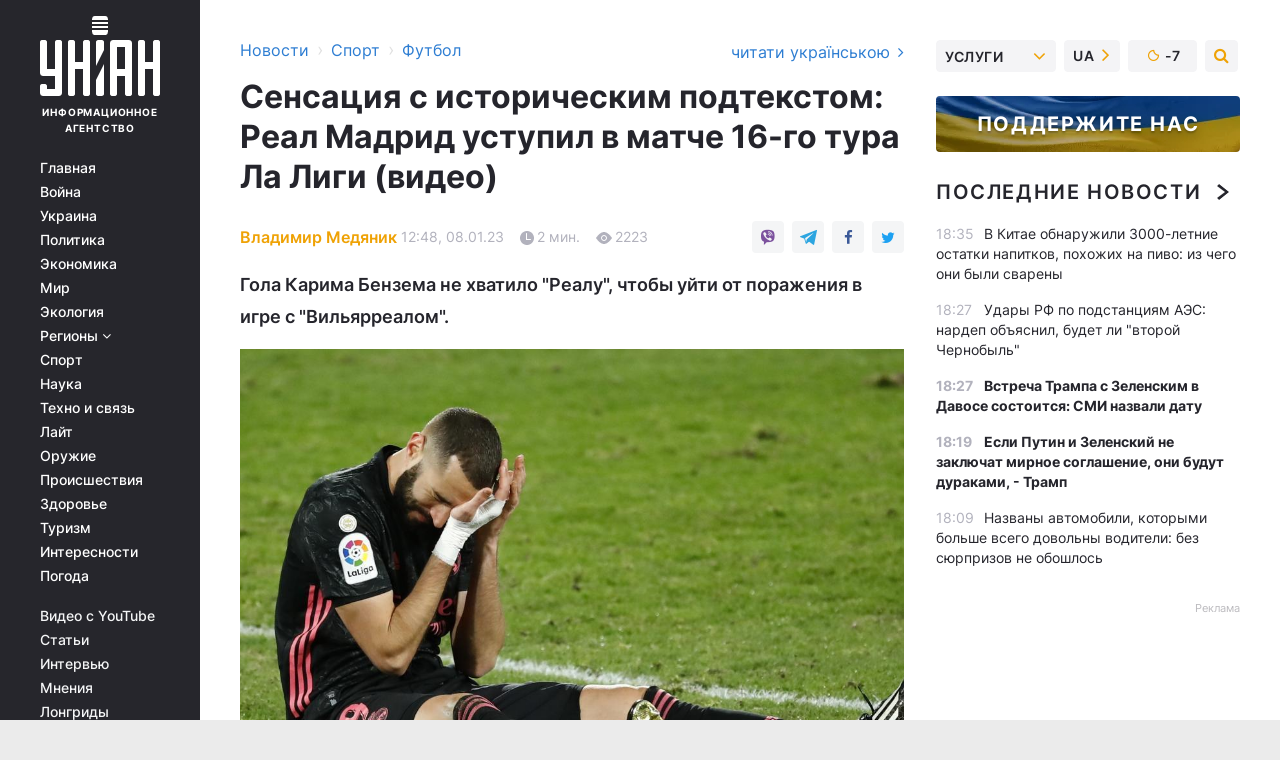

--- FILE ---
content_type: text/html; charset=UTF-8
request_url: https://sport.unian.net/football/sensaciya-s-istoricheskim-podtekstom-real-madrid-ustupil-v-matche-16-go-tura-la-ligi-video-12102357.html?_gl=1*dy1w9v*_ga*MTM1MjY1OTk1NC4xNjQ0MzMwMDgy*_ga_JLSK4Y8K67*MTY3Mzc3Mzk2OC44MjcuMS4xNjczNzc2NjM4LjQwLjAuMA..*_ga_P6EEJX21DY*MTY3Mzc3Mzk2OC4xMjk2LjEuMTY3Mzc3NjYzOC40MC4wLjA.
body_size: 33230
content:
    <!doctype html><html lang="ru"><head><meta charset="utf-8"><meta name="viewport" content="width=device-width, initial-scale=1.0, maximum-scale=2"><title>Сенсация с историческим подтекстом: Реал Мадрид уступил в матче 16-го тура Ла Лиги (видео)</title><meta name="description" content="Вильярреал Реал Мадрид - мадридский гранд потерпел сенсационное поражение в матче 16-го тура чемпионата Испании по футболу - обзор матча 07.01.23"/><meta name="keywords" content="Новости футбола, Вильярреал, Реал Мадрид, футбол, чемпионат Испании, Карим Бензема, Ла Лига"/><meta name="theme-color" content="#28282d"><link rel="manifest" href="https://sport.unian.net/manifest.json"><link rel="shortcut icon" href="https://sport.unian.net/favicon.ico"/><meta property="fb:page_id" content="112821225446278"/><meta property="fb:app_id" content="1728296543975266"/><meta name="application-name" content="УНИАН"><meta name="apple-mobile-web-app-title" content="УНИАН"><meta name="apple-itunes-app" content="app-id=840099366, affiliate-data=ct=smartbannerunian"><link rel="mask-icon" href="https://sport.unian.net/images/safari-pinned-tab.svg" color="#28282d"><link rel="apple-touch-icon" href="https://sport.unian.net/images/apple-touch-icon.png"><link rel="apple-touch-icon" sizes="76x76" href="https://sport.unian.net/images/apple-touch-icon-76x76.png"><link rel="apple-touch-icon" sizes="120x120" href="https://sport.unian.net/images/apple-touch-icon-120x120.png"><link rel="apple-touch-icon" sizes="152x152" href="https://sport.unian.net/images/apple-touch-icon-152x152.png"><link rel="apple-touch-icon" sizes="180x180" href="https://sport.unian.net/images/apple-touch-icon-180x180.png"><link rel="preconnect" href="https://get.optad360.io/" crossorigin><link rel="preconnect" href="https://images.unian.net/" crossorigin><link rel="preconnect" href="https://membrana-cdn.media/" crossorigin><link rel="preconnect" href="https://www.googletagmanager.com/" crossorigin><link rel="preconnect" href="https://static.cloudflareinsights.com" crossorigin><link rel="preconnect" href="https://securepubads.g.doubleclick.net" crossorigin><link rel="preconnect" href="https://pagead2.googlesyndication.com/" crossorigin><link rel="dns-prefetch" href="https://i.ytimg.com/"><link rel="dns-prefetch" href="https://1plus1.video/"><link rel="dns-prefetch" href="https://ls.hit.gemius.pl"><link rel="dns-prefetch" href="https://jsc.idealmedia.io/"><link rel="dns-prefetch" href="https://gaua.hit.gemius.pl/"><link rel="dns-prefetch" href="https://cm.g.doubleclick.net/"><link rel="dns-prefetch" href="https://fonts.googleapis.com/"><link rel="dns-prefetch" href="https://ep2.adtrafficquality.google/"><link rel="dns-prefetch" href="https://ep1.adtrafficquality.google/"><meta property="og:image:width" content="620"><meta property="og:image:height" content="324"><meta property="og:image:type" content="image/jpeg"><meta property="og:url" content="https://sport.unian.net/football/sensaciya-s-istoricheskim-podtekstom-real-madrid-ustupil-v-matche-16-go-tura-la-ligi-video-12102357.html"/><meta property="og:title" content="Сенсация с историческим подтекстом: Реал Мадрид уступил в матче 16-го тура Ла Лиги (видео)"/><meta property="og:description" content="Гола Карима Бензема не хватило &quot;Реалу&quot;, чтобы уйти от поражения в игре с &quot;Вильярреалом&quot;."/><meta property="og:type" content="article"/><meta property="og:image" content="https://images.unian.net/photos/2023_01/thumb_files/620_324_1673173503-3227.jpg?1"/><meta property="og:published_time" content="2023-01-08T12:48:00+02:00"><meta property="og:modified_time" content="2023-01-08T13:29:40+02:00"><meta property="og:tag" content="новости футбола"><meta property="og:section" content="Футбол"><meta property="og:author:first_name" content="Владимир"><meta property="og:author:last_name" content="Медяник"><meta name="twitter:card" content="summary_large_image"/><meta name="twitter:site" content="@unian"/><meta name="twitter:title" content="Сенсация с историческим подтекстом: Реал Мадрид уступил в матче 16-го тура Ла Лиги (видео)"/><meta name="twitter:description" content="Гола Карима Бензема не хватило &quot;Реалу&quot;, чтобы уйти от поражения в игре с &quot;Вильярреалом&quot;."><meta name="twitter:creator" content="@unian"/><meta name="twitter:image" content="https://images.unian.net/photos/2023_01/thumb_files/1000_545_1673173503-3227.jpg?1"/><meta name="twitter:image:src" content="https://images.unian.net/photos/2023_01/thumb_files/1000_545_1673173503-3227.jpg?1"/><meta name="twitter:domain" content="www.unian.net"/><meta name="robots" content="index, follow, max-image-preview:large"><meta name="telegram:channel" content="@uniannet"><link rel="alternate" href="https://sport.unian.ua/football/sensaciya-z-istorichnim-pidtekstom-real-madrid-prograv-v-matchi-16-go-turu-la-ligi-video-12102354.html"
                  hreflang="uk"><link rel="alternate" href="https://sport.unian.net/football/sensaciya-s-istoricheskim-podtekstom-real-madrid-ustupil-v-matche-16-go-tura-la-ligi-video-12102357.html"
                  hreflang="ru"><script>
        function loadVideoNts(url) {
            var script = document.createElement('script');
            script.async = true;
            script.src = url;
            document.head.appendChild(script);
        }
        function handleIntersection(entries, observer) {
            entries.forEach(function (entry) {
                if (entry.isIntersecting) {
                    var videoWrapper = entry.target;
                    observer.unobserve(videoWrapper);

                    window.notsyCmd = window.notsyCmd || [];
                    window.notsyCmd.push(function () {
                        window.notsyInit({
                            pageVersionAutodetect: true,
                            targeting: [['site_section', 'sport']]
                        });
                    });

                    videoWrapper.setAttribute('data-loaded', 'true');
                    observer.disconnect(); // Припиняємо спостереження, коли блок був досягнутий

                    // Завантажуємо скрипт після досягнення блока
                    loadVideoNts('https://cdn.membrana.media/uni/ym.js');
                }
            });
        }

        var options = {
            root: null,
            rootMargin: '0px',
            threshold: 0.1
        };

        var observerMembr = new IntersectionObserver(handleIntersection, options);

        document.addEventListener('DOMContentLoaded', function () {
            var videoWrapper = document.querySelector('.nts-video-wrapper:not([data-loaded])');
            if (videoWrapper) {
                observerMembr.observe(videoWrapper);
            }
        });

    </script><link rel="alternate" href="https://sport.unian.net/football/sensaciya-s-istoricheskim-podtekstom-real-madrid-ustupil-v-matche-16-go-tura-la-ligi-video-12102357.html" hreflang="x-default"/><link href="https://sport.unian.net/football/sensaciya-s-istoricheskim-podtekstom-real-madrid-ustupil-v-matche-16-go-tura-la-ligi-video-novosti-futbola-amp-12102357.html" rel="amphtml"><link rel="canonical" href="https://sport.unian.net/football/sensaciya-s-istoricheskim-podtekstom-real-madrid-ustupil-v-matche-16-go-tura-la-ligi-video-12102357.html"><link rel="preload" as="font" type="font/woff" crossorigin="anonymous" href="https://sport.unian.net/build/assets/fonts/Inter/Inter-Bold.woff"><link rel="preload" as="font" type="font/woff" crossorigin="anonymous" href="https://sport.unian.net/build/assets/fonts/Inter/Inter-Medium.woff"><link rel="preload" as="font" type="font/woff" crossorigin="anonymous" href="https://sport.unian.net/build/assets/fonts/Inter/Inter-Regular.woff"><link rel="preload" as="font" type="font/woff" crossorigin="anonymous" href="https://sport.unian.net/build/assets/fonts/Inter/Inter-SemiBold.woff"><style id="top"> *{margin:0;padding:0}body{font-size:14px;line-height:1.5}html{font-family:sans-serif;-ms-text-size-adjust:100%;-webkit-text-size-adjust:100%;-webkit-tap-highlight-color:rgba(0,0,0,0)}[class*=" icon-"],[class^=icon-],html{-webkit-font-smoothing:antialiased}a,img{border:none;outline:none}*{box-sizing:border-box;-webkit-box-sizing:border-box;-moz-box-sizing:border-box}@media (max-width:1184px){.nano-mob>.nano-content-mob{position:absolute;overflow:scroll;overflow-x:hidden;right:0;bottom:0}.nano-mob>.nano-content-mob::-webkit-scrollbar{display:none}.has-scrollbar>.nano-content-mob::-webkit-scrollbar{display:block}.nano-mob>.nano-pane{display:none!important;background:rgba(0,0,0,.25);position:absolute;width:10px;right:0;top:0;bottom:0;visibility:hidden;opacity:.01;-webkit-transition:.2s;-moz-transition:.2s;-o-transition:.2s;transition:.2s;border-radius:5px}.nano-mob>.nano-pane>.nano-slider{display:none;background:#444;position:relative;margin:0 1px;border-radius:3px}}@media (min-width:1185px){.nano-mob>.nano-content{-moz-appearance:none}.hidden-lg{display:none!important}.nano:not(.nano-mob)>.nano-content{position:absolute;overflow:auto;overflow-x:hidden;top:0;right:-12px!important;bottom:0;left:0}}.app-banner{padding:12px 26px 12px 16px;max-width:240px;height:320px;position:relative;margin:0 auto}.app-banner__title{font-weight:700;font-size:24px;line-height:28px;color:#efa205;margin-bottom:8px}.app-banner__text{font-weight:500;font-size:16px;line-height:20px;color:#fff}.app-banner__bottom{position:absolute;bottom:0;display:flex;justify-content:space-between;width:100%;left:0;padding:12px 16px}.app-banner__btn{height:36px;width:calc(50% - 4px);border:2px solid #efa205;border-radius:8px;text-align:center;line-height:30px}</style><link rel="stylesheet" href="https://sport.unian.net/build/post.25f14eadfe90cdfe026eadb8063872ef.css"><style>
        .nts-video {width: 100%; height: calc(100vw / 16 * 9); max-height: 270px; margin: 10px auto; }
        .nts-video-wrapper {max-width: 670px;background: #383842;padding: 8px 16px 16px;border-radius: 4px;margin : 16px 0;overflow: hidden}
        .nts-video-label svg{margin-right: 8px;}
        .nts-video-label {font-weight: 600;font-size: 16px;line-height: 24px;align-self: start;letter-spacing: 0.08em;text-transform: uppercase;color: #B2B2BD;flex-start;align-items: center;
            display: flex;}

        @media (min-width: 1024px) {
            .nts-video {height: 360px; max-height: 360px;    margin-bottom: unset;}
        }
        @media (max-width: 1200px) {


        }

    </style><script type="application/ld+json">{"@context":"https:\/\/schema.org","@type":"ProfilePage","mainEntity":{"@type":"Person","name":"Владимир Медяник","description":"Окончил Черкасский государственный технологический университет. В журналистике с 2016 года. Работал редактором, футбольным обозревателем.","email":"v.medianyk@unian.info","image":"https:\/\/images.unian.net\/photos\/2021_10\/thumb_files\/300_300_1635152488-6696.png","jobTitle":"Редактор сайта УНИАН","sameAs":["https:\/\/www.unian.ua\/editor\/vladimir-medyanik","https:\/\/www.facebook.com\/profile.php?id=100074278711671"],"url":"https:\/\/www.unian.net\/editor\/vladimir-medyanik"}}</script><script type="application/ld+json">{"@context":"https:\/\/schema.org","@type":"NewsArticle","headline":"Сенсация с историческим подтекстом: Реал Мадрид уступил в матче 16-го тура Ла Лиги (видео)","description":"Гола Карима Бензема не хватило \"Реалу\", чтобы уйти от поражения в игре с \"Вильярреалом\".","articleSection":"Футбол","inLanguage":"ru","isAccessibleForFree":true,"datePublished":"2023-01-08T12:48:00+02:00","dateModified":"2023-01-08T13:29:40+02:00","mainEntityOfPage":{"@type":"WebPage","@id":"https:\/\/sport.unian.net\/football\/sensaciya-s-istoricheskim-podtekstom-real-madrid-ustupil-v-matche-16-go-tura-la-ligi-video-12102357.html?_gl=1%2Ady1w9v%2A_ga%2AMTM1MjY1OTk1NC4xNjQ0MzMwMDgy%2A_ga_JLSK4Y8K67%2AMTY3Mzc3Mzk2OC44MjcuMS4xNjczNzc2NjM4LjQwLjAuMA..%2A_ga_P6EEJX21DY%2AMTY3Mzc3Mzk2OC4xMjk2LjEuMTY3Mzc3NjYzOC40MC4wLjA."},"image":{"@type":"ImageObject","url":"https:\/\/images.unian.net\/photos\/2023_01\/thumb_files\/1200_0_1673173503-3227.jpg"},"publisher":{"@type":"Organization","name":"УНИАН","legalName":"Украинское независимое информационное агентство УНИАН","url":"https:\/\/www.unian.net\/","sameAs":["https:\/\/www.facebook.com\/uniannet\/","https:\/\/www.facebook.com\/UNIAN.ua","https:\/\/www.facebook.com\/unian.ukraine","https:\/\/www.facebook.com\/pogoda.unian\/","https:\/\/www.facebook.com\/devichnikunian\/","https:\/\/www.facebook.com\/starsunian\/","https:\/\/x.com\/unian","https:\/\/t.me\/uniannet","https:\/\/invite.viber.com\/?g2=AQA%2Fnf2OzxyI50pG6plG5XH2%2FokWAnOf0dNcAMevia2uE9z%2FYouMau7DjYf%2B06f1&lang=ru","https:\/\/www.youtube.com\/@unian","https:\/\/www.youtube.com\/@unian_tv","https:\/\/uk.wikipedia.org\/wiki\/%D0%A3%D0%9D%D0%86%D0%90%D0%9D","https:\/\/ru.wikipedia.org\/wiki\/%D0%A3%D0%9D%D0%98%D0%90%D0%9D","https:\/\/www.linkedin.com\/company\/96838031\/"],"foundingDate":1993,"logo":{"@type":"ImageObject","url":"https:\/\/sport.unian.net\/images\/unian_schema.png","width":95,"height":60},"address":{"@type":"PostalAddress","streetAddress":"ул. Кириловская 23","addressLocality":"Киев","postalCode":"01001","addressCountry":"UA"},"contactPoint":{"@type":"ContactPoint","email":"unian.headquoters@unian.net","telephone":"+38-044-498-07-60","contactType":"headquoters","areaServed":"UA","availableLanguage":["uk-UA","ru-UA","en-UA"]}},"author":{"@type":"Person","name":"Владимир Медяник","description":"Окончил Черкасский государственный технологический университет. В журналистике с 2016 года. Работал редактором, футбольным обозревателем.","email":"v.medianyk@unian.info","image":"https:\/\/images.unian.net\/photos\/2021_10\/thumb_files\/300_300_1635152488-6696.png","jobTitle":"Редактор сайта УНИАН","sameAs":["https:\/\/www.unian.ua\/editor\/vladimir-medyanik","https:\/\/www.facebook.com\/profile.php?id=100074278711671"],"url":"https:\/\/www.unian.net\/editor\/vladimir-medyanik"},"articleBody":"Карим Бензема \/ фото REUTERSВ субботу, 7 января, состоялся матч 16-го тура чемпионата Испании по футболу, в котором \"Вильярреал\" принимал мадридский \"Реал\".\r\n\r\nПоединов проходил на стадионе \"Эль-Мадригал\" в Вильярреале и завершился сенсационно победой хозяев поля со счетом 2:1.\r\n\r\nХозяева поля первыми вышли вперед - на 47-й минуте Йереми Пино забил в ворота Тибо Куртуа. На 59-й минуте \"Реалу\" удалось сравнять счет - отличился французский нападающий Карим Бензема.\r\n\r\nОднако, уйти от поражения команде Карло Анчелотти не удалось. На 63-й минуте с пенальти отличился форвард \"Вильярреала\" Жерар Морено, установив финальный счет на табло.\r\n\r\n\"Вильярреал\" - \"Реал\" - 2:1    \r\n\r\nГолы: Пино, 47, Морено, 63 (пен) - Бензема, 60 (пен)\r\n\r\n\"Вильярреал\": Рейна, А. Морено (Педраса, 72), Торрес, Альбиоль, Фойт, Баэна, Парехо, Коклен (Тригерос, 88), Пино (Моралес, 81), Чуквезе, Ж. Морено (Данжума, 88)\r\n\r\n\"Реал\": Куртуа, Менди (Родриго, 64), Алаба, Рюдигер, Милитао, Модрич (Камавинга, 70), Чуамэни (Васкес, 64), Кроос, Винисиус Жуниор, Вальверде (Асенсио, 83), Бензема\r\n\r\nПредупреждения: Торрес, Альбиоль, Баэна, Рейна - Камавинга\r\n\r\nОбзор матча: \r\n\r\n\r\n\r\nОтметим, что в этом матче случилось уникальное событие. По информации Gracenote, мадридский \"Реал\" впервые в своей истории не включил ни одного испанца в стартовый состав на матч чемпионата Испании. \r\n\r\nТакже стоит отметить достижение Карима Бензема. Нападающий мадридского \"Реала\" догнал бывшего игрока \"сливочных\" Альфредо Ди Стефано по количеству голов в чемпионате Испании.\r\n\r\nМяч, забитый в ворота \"Вильярреала\", стал для Карима 227-м в матчах Ла Лиги. У Рауля на один гол больше, чем у Бензема и Ди Стефано. Он отличился 228 раз. У Уго Санчеса 234 гола, у Сарры - 251, а у Роналду - 311.\r\n\r\nПосле 16 матчей мадридский \"Реал\" идет на первой строчке турнирной таблице испанского первенства. Подопечные Карло Анчелотти заработали 38 баллов. Столько же очков у \"Барселоны\", идущей на втором месте и имеющей матч в запасе. \"Вильярреал\" занимает четвертое место с 27 баллами в активе. \r\n\r\nВас также могут заинтересовать новости:\r\n\r\n\nПерепутал страну, в которую приехал играть: Роналду оконфузился во время презентации (видео)\n\r\n\tДерби украинцев в Италии: Аталанта Малиновского совершила камбэк против команды Коваленко (видео)\n\r\n\tПотеря очков Арсеналом с Зинченко и унизительное фиаско команды Миколенко: обзоры матчей АПЛ (видео)"}</script><script type="application/ld+json">{"@context":"https:\/\/schema.org","@type":"BreadcrumbList","itemListElement":[{"@type":"ListItem","position":1,"item":{"@id":"https:\/\/www.unian.net\/","name":"Новости"}},{"@type":"ListItem","position":2,"item":{"@id":"https:\/\/sport.unian.net\/","name":"Спорт"}},{"@type":"ListItem","position":3,"item":{"@id":"https:\/\/sport.unian.net\/football","name":"Футбол"}},{"@type":"ListItem","position":4,"item":{"@id":"https:\/\/sport.unian.net\/football\/sensaciya-s-istoricheskim-podtekstom-real-madrid-ustupil-v-matche-16-go-tura-la-ligi-video-12102357.html?_gl=1%2Ady1w9v%2A_ga%2AMTM1MjY1OTk1NC4xNjQ0MzMwMDgy%2A_ga_JLSK4Y8K67%2AMTY3Mzc3Mzk2OC44MjcuMS4xNjczNzc2NjM4LjQwLjAuMA..%2A_ga_P6EEJX21DY%2AMTY3Mzc3Mzk2OC4xMjk2LjEuMTY3Mzc3NjYzOC40MC4wLjA.","name":"Сенсация с историческим подтекстом: Реал Мадрид уступил в матче 16-го тура Ла Лиги (видео)"}}]}</script><script type="application/ld+json">{"@context":"https:\/\/schema.org","@type":"SoftwareApplication","name":"УНИАН","operatingSystem":"iOS 13.0 or later","applicationCategory":"BusinessApplication","offers":{"@type":"Offer","price":"0","priceCurrency":"USD"}}</script><script type="application/ld+json">{"@context":"https:\/\/schema.org","@type":"SoftwareApplication","name":"УНИАН","operatingSystem":"ANDROID","applicationCategory":"BusinessApplication","offers":{"@type":"Offer","price":"0","priceCurrency":"USD"}}</script><script type="application/ld+json">{"@context":"https:\/\/schema.org","@type":"Organization","name":"УНИАН","legalName":"Украинское независимое информационное агентство УНИАН","url":"https:\/\/www.unian.net\/","sameAs":["https:\/\/www.facebook.com\/uniannet\/","https:\/\/www.facebook.com\/UNIAN.ua","https:\/\/www.facebook.com\/unian.ukraine","https:\/\/www.facebook.com\/pogoda.unian\/","https:\/\/www.facebook.com\/devichnikunian\/","https:\/\/www.facebook.com\/starsunian\/","https:\/\/x.com\/unian","https:\/\/t.me\/uniannet","https:\/\/invite.viber.com\/?g2=AQA%2Fnf2OzxyI50pG6plG5XH2%2FokWAnOf0dNcAMevia2uE9z%2FYouMau7DjYf%2B06f1&lang=ru","https:\/\/www.youtube.com\/@unian","https:\/\/www.youtube.com\/@unian_tv","https:\/\/uk.wikipedia.org\/wiki\/%D0%A3%D0%9D%D0%86%D0%90%D0%9D","https:\/\/ru.wikipedia.org\/wiki\/%D0%A3%D0%9D%D0%98%D0%90%D0%9D","https:\/\/www.linkedin.com\/company\/96838031\/"],"foundingDate":1993,"logo":{"@type":"ImageObject","url":"https:\/\/sport.unian.net\/images\/unian_schema.png","width":95,"height":60},"address":{"@type":"PostalAddress","streetAddress":"ул. Кириловская 23","addressLocality":"Киев","postalCode":"01001","addressCountry":"UA"},"contactPoint":{"@type":"ContactPoint","email":"unian.headquoters@unian.net","telephone":"+38-044-498-07-60","contactType":"headquoters","areaServed":"UA","availableLanguage":["uk-UA","ru-UA","en-UA"]}}</script><script type="application/ld+json">{"@context":"https:\/\/schema.org","@type":"NewsMediaOrganization","name":"УНИАН","legalName":"Украинское независимое информационное агентство УНИАН","url":"https:\/\/www.unian.net\/","sameAs":["https:\/\/www.facebook.com\/uniannet\/","https:\/\/www.facebook.com\/UNIAN.ua","https:\/\/www.facebook.com\/unian.ukraine","https:\/\/www.facebook.com\/pogoda.unian\/","https:\/\/www.facebook.com\/devichnikunian\/","https:\/\/www.facebook.com\/starsunian\/","https:\/\/x.com\/unian","https:\/\/t.me\/uniannet","https:\/\/invite.viber.com\/?g2=AQA%2Fnf2OzxyI50pG6plG5XH2%2FokWAnOf0dNcAMevia2uE9z%2FYouMau7DjYf%2B06f1&lang=ru","https:\/\/www.youtube.com\/@unian","https:\/\/www.youtube.com\/@unian_tv","https:\/\/uk.wikipedia.org\/wiki\/%D0%A3%D0%9D%D0%86%D0%90%D0%9D","https:\/\/ru.wikipedia.org\/wiki\/%D0%A3%D0%9D%D0%98%D0%90%D0%9D","https:\/\/www.linkedin.com\/company\/96838031\/"],"foundingDate":1993,"logo":{"@type":"ImageObject","url":"https:\/\/sport.unian.net\/images\/unian_schema.png","width":95,"height":60},"address":{"@type":"PostalAddress","streetAddress":"ул. Кириловская 23","addressLocality":"Киев","postalCode":"01001","addressCountry":"UA"},"contactPoint":{"@type":"ContactPoint","email":"unian.headquoters@unian.net","telephone":"+38-044-498-07-60","contactType":"headquoters","areaServed":"UA","availableLanguage":["uk-UA","ru-UA","en-UA"]}}</script><script type="application/ld+json">{"@context":"https:\/\/schema.org","@type":"WebSite","name":"Украинское независимое информационное агентство УНИАН","alternateName":"УНИАН","url":"https:\/\/www.unian.net\/","potentialAction":{"@type":"SearchAction","target":"https:\/\/www.unian.net\/search?q={search_term_string}","query-input":"required name=search_term_string"},"author":{"@type":"NewsMediaOrganization","name":"УНИАН","legalName":"Украинское независимое информационное агентство УНИАН","url":"https:\/\/www.unian.net\/","sameAs":["https:\/\/www.facebook.com\/uniannet\/","https:\/\/www.facebook.com\/UNIAN.ua","https:\/\/www.facebook.com\/unian.ukraine","https:\/\/www.facebook.com\/pogoda.unian\/","https:\/\/www.facebook.com\/devichnikunian\/","https:\/\/www.facebook.com\/starsunian\/","https:\/\/x.com\/unian","https:\/\/t.me\/uniannet","https:\/\/invite.viber.com\/?g2=AQA%2Fnf2OzxyI50pG6plG5XH2%2FokWAnOf0dNcAMevia2uE9z%2FYouMau7DjYf%2B06f1&lang=ru","https:\/\/www.youtube.com\/@unian","https:\/\/www.youtube.com\/@unian_tv","https:\/\/uk.wikipedia.org\/wiki\/%D0%A3%D0%9D%D0%86%D0%90%D0%9D","https:\/\/ru.wikipedia.org\/wiki\/%D0%A3%D0%9D%D0%98%D0%90%D0%9D","https:\/\/www.linkedin.com\/company\/96838031\/"],"foundingDate":1993,"logo":{"@type":"ImageObject","url":"https:\/\/sport.unian.net\/images\/unian_schema.png","width":95,"height":60},"address":{"@type":"PostalAddress","streetAddress":"ул. Кириловская 23","addressLocality":"Киев","postalCode":"01001","addressCountry":"UA"},"contactPoint":{"@type":"ContactPoint","email":"unian.headquoters@unian.net","telephone":"+38-044-498-07-60","contactType":"headquoters","areaServed":"UA","availableLanguage":["uk-UA","ru-UA","en-UA"]}},"creator":{"@type":"NewsMediaOrganization","name":"УНИАН","legalName":"Украинское независимое информационное агентство УНИАН","url":"https:\/\/www.unian.net\/","sameAs":["https:\/\/www.facebook.com\/uniannet\/","https:\/\/www.facebook.com\/UNIAN.ua","https:\/\/www.facebook.com\/unian.ukraine","https:\/\/www.facebook.com\/pogoda.unian\/","https:\/\/www.facebook.com\/devichnikunian\/","https:\/\/www.facebook.com\/starsunian\/","https:\/\/x.com\/unian","https:\/\/t.me\/uniannet","https:\/\/invite.viber.com\/?g2=AQA%2Fnf2OzxyI50pG6plG5XH2%2FokWAnOf0dNcAMevia2uE9z%2FYouMau7DjYf%2B06f1&lang=ru","https:\/\/www.youtube.com\/@unian","https:\/\/www.youtube.com\/@unian_tv","https:\/\/uk.wikipedia.org\/wiki\/%D0%A3%D0%9D%D0%86%D0%90%D0%9D","https:\/\/ru.wikipedia.org\/wiki\/%D0%A3%D0%9D%D0%98%D0%90%D0%9D","https:\/\/www.linkedin.com\/company\/96838031\/"],"foundingDate":1993,"logo":{"@type":"ImageObject","url":"https:\/\/sport.unian.net\/images\/unian_schema.png","width":95,"height":60},"address":{"@type":"PostalAddress","streetAddress":"ул. Кириловская 23","addressLocality":"Киев","postalCode":"01001","addressCountry":"UA"},"contactPoint":{"@type":"ContactPoint","email":"unian.headquoters@unian.net","telephone":"+38-044-498-07-60","contactType":"headquoters","areaServed":"UA","availableLanguage":["uk-UA","ru-UA","en-UA"]}},"publisher":{"@type":"NewsMediaOrganization","name":"УНИАН","legalName":"Украинское независимое информационное агентство УНИАН","url":"https:\/\/www.unian.net\/","sameAs":["https:\/\/www.facebook.com\/uniannet\/","https:\/\/www.facebook.com\/UNIAN.ua","https:\/\/www.facebook.com\/unian.ukraine","https:\/\/www.facebook.com\/pogoda.unian\/","https:\/\/www.facebook.com\/devichnikunian\/","https:\/\/www.facebook.com\/starsunian\/","https:\/\/x.com\/unian","https:\/\/t.me\/uniannet","https:\/\/invite.viber.com\/?g2=AQA%2Fnf2OzxyI50pG6plG5XH2%2FokWAnOf0dNcAMevia2uE9z%2FYouMau7DjYf%2B06f1&lang=ru","https:\/\/www.youtube.com\/@unian","https:\/\/www.youtube.com\/@unian_tv","https:\/\/uk.wikipedia.org\/wiki\/%D0%A3%D0%9D%D0%86%D0%90%D0%9D","https:\/\/ru.wikipedia.org\/wiki\/%D0%A3%D0%9D%D0%98%D0%90%D0%9D","https:\/\/www.linkedin.com\/company\/96838031\/"],"foundingDate":1993,"logo":{"@type":"ImageObject","url":"https:\/\/sport.unian.net\/images\/unian_schema.png","width":95,"height":60},"address":{"@type":"PostalAddress","streetAddress":"ул. Кириловская 23","addressLocality":"Киев","postalCode":"01001","addressCountry":"UA"},"contactPoint":{"@type":"ContactPoint","email":"unian.headquoters@unian.net","telephone":"+38-044-498-07-60","contactType":"headquoters","areaServed":"UA","availableLanguage":["uk-UA","ru-UA","en-UA"]}},"datePublished":"2026-01-21T18:54:54+02:00","dateModified":"2026-01-21T18:54:54+02:00","inLanguage":"ru"}</script><link href="https://www.googletagmanager.com/gtag/js?id=G-TECJ2YKWSJ" rel="preload" as="script"><script async src="https://www.googletagmanager.com/gtag/js?id=G-TECJ2YKWSJ"></script><script>window.dataLayer = window.dataLayer || [];function gtag(){dataLayer.push(arguments);}gtag('js', new Date());gtag('config', 'G-TECJ2YKWSJ');</script><script>(function(w,d,s,l,i){w[l]=w[l]||[];w[l].push({'gtm.start':new Date().getTime(),event:'gtm.js'});var f=d.getElementsByTagName(s)[0],j=d.createElement(s),dl=l!='dataLayer'?'&l='+l:'';j.async=true;j.src='https://www.googletagmanager.com/gtm.js?id='+i+dl;f.parentNode.insertBefore(j,f);})(window,document,'script','dataLayer','GTM-N24V2BL');</script></head><body class="home" data-infinite-scroll=""><div id="page_content" class="container main-wrap" data-page="1" data-page-max="50"><div class="main-column row m-0"><div class="col-lg-2 col-sm-12 prl0"><div class="main-menu"><div class="main-menu__content nano"><div class="nano-content"><div class="inside-nano-content"><a href="javascript:void(0);" id="trigger" class="menu-trigger hidden-lg" aria-label="menu"></a><div class="main-menu__logo"><a href="https://www.unian.net/"><img src="https://sport.unian.net/images/unian-logo.svg" alt="Информационное агентство" width="120" height="80"/><div class="main-menu__logo-text">Информационное агентство</div></a></div><div class="hidden-lg main-menu__search"><div class="header-search__toggle hidden-lg" style="width: 15px; height: 19px"><i class="fa fa-search"></i></div><form method="GET" action="https://www.unian.net/search" class="header-search__form disactive"><div class="header-search__close hidden-lg">+</div><input type="text" name="q" aria-label="search" class="header-search__input" placeholder=" "/><input type="hidden" name="token" value="626543729"/><button type="submit" class="header-search__button" aria-label="search"><i class="fa fa-search"></i></button></form></div><nav class="main-menu__nav mp-menu nano nano-mob" id="mp-menu"><div class="main-menu__close hidden-lg">+</div><div class="nano-content nano-content-mob"><div class="mp-level main-menu__list"><ul><li class="main-menu__item"><a href="https://www.unian.net/">Главная</a></li><li class="main-menu__item"><a href="https://www.unian.net/war">Война</a></li><li class="main-menu__item"><a href="https://www.unian.net/society">Украина</a></li><li class="main-menu__item"><a href="https://www.unian.net/politics">Политика</a></li><li class="main-menu__item"><a href="https://www.unian.net/economics">Экономика</a></li><li class="main-menu__item"><a href="https://www.unian.net/world">Мир</a></li><li class="main-menu__item"><a href="https://www.unian.net/ecology">Экология</a></li><li class="main-menu__item has-submenu"><a href="javascript:void(0);">Регионы <i class="fa fa-angle-down"></i></a><div class="sub-level main-menu__sub-list"><ul><li><a href="https://www.unian.net/kyiv">Киев</a></li><li><a href="https://www.unian.net/lvov">Львов</a></li><li><a href="https://www.unian.net/dnepropetrovsk">Днепр</a></li><li><a href="https://www.unian.net/kharkiv">Харьков</a></li><li><a href="https://www.unian.net/odessa">Одесса</a></li></ul></div></li><li class="main-menu__item"><a href="https://sport.unian.net/">Спорт</a></li><li class="main-menu__item"><a href="https://www.unian.net/science">Наука</a></li><li class="main-menu__item"><a href="https://www.unian.net/techno">Техно и связь</a></li><li class="main-menu__item"><a href="https://www.unian.net/lite">Лайт</a></li><li class="main-menu__item"><a href="https://www.unian.net/weapons">Оружие</a></li><li class="main-menu__item"><a href="https://www.unian.net/incidents">Происшествия</a></li><li class="main-menu__item"><a href="https://health.unian.net/">Здоровье</a></li><li class="main-menu__item"><a href="https://www.unian.net/tourism">Туризм</a></li><li class="main-menu__item"><a href="https://www.unian.net/curiosities">Интересности</a></li><li class="main-menu__item"><a href="https://pogoda.unian.net">Погода</a></li></ul></div><div class="main-menu__services main-menu__list"><ul><li class="main-menu__item"><a href="https://sport.unian.net/video-youtube">Видео с YouTube</a></li><li class="main-menu__item"><a href="https://www.unian.net/detail/publications">Статьи</a></li><li class="main-menu__item"><a href="https://www.unian.net/detail/interviews">Интервью</a></li><li class="main-menu__item"><a href="https://www.unian.net/detail/opinions">Мнения</a></li><li class="main-menu__item"><a href="https://www.unian.net/longrids">Лонгриды</a></li><li class="main-menu__item hidden-lg"><a href="https://www.unian.net/static/press/live">Пресс-центр</a></li><li class="main-menu__item has-submenu hidden-lg"><a href="javascript:void(0);">Услуги<i class="fa fa-angle-down"></i></a><div class="sub-level main-menu__sub-list"><ul><li><a href="https://www.unian.net/static/advertising/advert">Реклама на сайте</a></li><li><a href="https://www.unian.net/static/press/about">Пресс-центр</a></li><li><a href="https://photo.unian.net/">Фотобанк</a></li><li><a href="https://www.unian.net/static/monitoring/about">Мониторинг СМИ</a></li><li><a href="https://www.unian.net/static/subscription/products">Подписка на новости</a></li></ul></div></li></ul></div><div class="main-menu__services main-menu__list"><ul><li class="main-menu__item"><a href="https://www.unian.net/news/archive">Архив</a></li><li class="main-menu__item "><a href="https://www.unian.net/vacancy">Вакансии</a></li><li class="main-menu__item"><a href="https://www.unian.net/static/contacts">Контакты</a></li></ul></div></div></nav></div></div></div><div id="M473096ScriptRootC1436947" class="ideal-story" data-attribute="https://jsc.idealmedia.io/u/n/unian.net.1436947.js"></div></div></div><div class="col-lg-10 col-sm-12"><div class=" hot-news--negative"  ></div><div  class="running-line--negative"></div><div class="content-column"
											><div id="block_left_column_content" class="left-column sm-w-100"
																					 data-ajax-url="https://sport.unian.net/football/sensaciya-s-istoricheskim-podtekstom-real-madrid-ustupil-v-matche-16-go-tura-la-ligi-video-12102357.html"
																	><div class=" infinity-item"
         data-url="https://sport.unian.net/football/sensaciya-s-istoricheskim-podtekstom-real-madrid-ustupil-v-matche-16-go-tura-la-ligi-video-12102357.html"
         data-title="Сенсация с историческим подтекстом: Реал Мадрид уступил в матче 16-го тура Ла Лиги (видео)"
         data-io-article-url="https://sport.unian.net/football/sensaciya-s-istoricheskim-podtekstom-real-madrid-ustupil-v-matche-16-go-tura-la-ligi-video-12102357.html"
         data-prev-url="https://sport.unian.net/football"
    ><div class="article "><div class="top-bredcr "><div class="breadcrumbs"><ol vocab="https://schema.org/" typeof="BreadcrumbList"><li property="itemListElement" typeof="ListItem"><a property="item" typeof="WebPage"
               href="//www.unian.net/detail/all_news"><span
                        property="name">  Новости</span></a><meta property="position" content="1"></li><li><span>›</span></li><li property="itemListElement" typeof="ListItem"><a property="item" typeof="WebPage"
                       href="https://sport.unian.net/"><span property="name">  Спорт</span></a><meta property="position" content="2"></li><li><span>›</span></li><li property="itemListElement" typeof="ListItem"><a property="item" typeof="WebPage"
                   href="https://sport.unian.net/football"><span
                            property="name">  Футбол</span></a><meta property="position" content="3"></li></ol></div><a href="https://sport.unian.ua/football/sensaciya-z-istorichnim-pidtekstom-real-madrid-prograv-v-matchi-16-go-turu-la-ligi-video-12102354.html" rel="alternate" hreflang="uk" class="other-lang ">
                                   читати українською
                                                                <i class="fa fa-angle-right"></i></a></div><h1>Сенсация с историческим подтекстом: Реал Мадрид уступил в матче 16-го тура Ла Лиги (видео)</h1><div class="article__info    "><div><p class="article__author--bottom    "><a href="https://www.unian.net/editor/vladimir-medyanik" class="article__author-name">
                                                                                                                                        Владимир Медяник
                                                            </a></p><div class="article__info-item time ">12:48, 08.01.23</div><span class="article__info-item comments"><i class="unian-read"></i>
                                2 мин.
                            </span><span class="article__info-item views"><i class="unian-eye"></i><span id="js-views-12102357"></span><script>
    function CreateRequest() {
        var Request = false;

        if (window.XMLHttpRequest) {
            //Gecko-совместимые браузеры, Safari, Konqueror
            Request = new XMLHttpRequest();
        } else if (window.ActiveXObject) {
            //Internet explorer
            try {
                Request = new ActiveXObject("Microsoft.XMLHTTP");
            } catch (CatchException) {
                Request = new ActiveXObject("Msxml2.XMLHTTP");
            }
        }

        if (!Request) {
            return null;
        }

        return Request;
    }

    /*
        Функция посылки запроса к файлу на сервере
        r_method  - тип запроса: GET или POST
        r_path    - путь к файлу
        r_args    - аргументы вида a=1&b=2&c=3...
        r_handler - функция-обработчик ответа от сервера
    */
    function SendRequest(r_method, r_path, r_args, r_handler) {
        //Создаём запрос
        var Request = CreateRequest();

        //Проверяем существование запроса еще раз
        if (!Request) {
            return;
        }

        //Назначаем пользовательский обработчик
        Request.onreadystatechange = function() {
            //Если обмен данными завершен
            if (Request.readyState == 4) {
                if (Request.status == 200) {
                    //Передаем управление обработчику пользователя
                    r_handler(Request);
                }
            }
        }

        //Проверяем, если требуется сделать GET-запрос
        if (r_method.toLowerCase() == "get" && r_args.length > 0)
            r_path += "?" + r_args;

        //Инициализируем соединение
        Request.open(r_method, r_path, true);

        if (r_method.toLowerCase() == "post") {
            //Если это POST-запрос

            //Устанавливаем заголовок
            Request.setRequestHeader("Content-Type","application/x-www-form-urlencoded; charset=utf-8");
            //Посылаем запрос
            Request.send(r_args);
        } else {
            //Если это GET-запрос
            Request.responseType = 'json';
            //Посылаем нуль-запрос
            Request.send(null);
        }
    }

    //Создаем функцию обработчик
    var Handler = function(Request) {
        document.getElementById("js-views-12102357").innerHTML = ' ' + Request.response.views;
    }

    //Отправляем запрос
    SendRequest("GET", '/ajax/views/12102357', "", Handler);
</script></span></div><div class="article-shares " data-url="https://sport.unian.net/football/sensaciya-s-istoricheskim-podtekstom-real-madrid-ustupil-v-matche-16-go-tura-la-ligi-video-12102357.html"><div class="social-likes"><a href="viber://forward?text=https://sport.unian.net/football/sensaciya-s-istoricheskim-podtekstom-real-madrid-ustupil-v-matche-16-go-tura-la-ligi-video-12102357.html" class="vb" rel="nofollow noopener"><i class="unian-viber"></i></a><a href="https://telegram.me/share/url?url=https://sport.unian.net/football/sensaciya-s-istoricheskim-podtekstom-real-madrid-ustupil-v-matche-16-go-tura-la-ligi-video-12102357.html" class="tg" rel="nofollow noopener"><i class="unian-telegramm"></i></a><a href="https://www.facebook.com/sharer.php?u=https://sport.unian.net/football/sensaciya-s-istoricheskim-podtekstom-real-madrid-ustupil-v-matche-16-go-tura-la-ligi-video-12102357.html" class="fb" rel="nofollow noopener"><i class="fa fa-facebook"></i></a><a href="https://twitter.com/share?&url=https://sport.unian.net/football/sensaciya-s-istoricheskim-podtekstom-real-madrid-ustupil-v-matche-16-go-tura-la-ligi-video-12102357.html&text=Сенсация с историческим подтекстом: Реал Мадрид уступил в матче 16-го тура Ла Лиги (видео)" class="tw" rel="nofollow noopener"><i class="fa fa-twitter"></i></a></div></div></div><p class="article__like-h2">Гола Карима Бензема не хватило "Реалу", чтобы уйти от поражения в игре с "Вильярреалом".</p><div class="article-text  "><figure class="photo_block"><img alt="Карим Бензема / фото REUTERS" data-height="845" data-width="1200" src="[data-uri]" title="Карим Бензема / фото REUTERS" width="774" height="545" data-src="https://images.unian.net/photos/2023_01/1673173503-3227.jpg?r=120295" class="lazy"><figcaption class="subscribe_photo_text">Карим Бензема / фото REUTERS</figcaption></figure><p>В субботу, 7 января, состоялся матч 16-го тура чемпионата Испании по футболу, в котором "Вильярреал" принимал мадридский "<a href="https://sport.unian.net/football/byl-odnim-iz-luchshih-ukrainec-lunin-pomog-realu-pobedit-v-igre-kubka-ispanii-video-12099156.html" target="_blank">Реал</a>".</p><p>Поединов проходил на стадионе "Эль-Мадригал" в Вильярреале и завершился сенсационно победой хозяев поля со счетом 2:1.</p><p>Хозяева поля первыми вышли вперед - на 47-й минуте Йереми Пино забил в ворота Тибо Куртуа. На 59-й минуте "Реалу" удалось сравнять счет - отличился французский нападающий Карим Бензема.</p><div><div class="nts-video-wrapper"><div class="nts-video-label"><svg xmlns="http://www.w3.org/2000/svg" width="24" height="24" viewbox="0 0 24 24" fill="none"><path d="M17 12L9 16L9 8L17 12Z" fill="#B2B2BD"></path><rect x="0.5" y="0.5" width="23" height="23" rx="11.5" stroke="#B2B2BD"></rect></svg>Видео дня</div><div class="opt-video" id=""></div></div></div><p>Однако, уйти от поражения команде Карло Анчелотти не удалось. На 63-й минуте с пенальти отличился форвард "Вильярреала" Жерар Морено, установив финальный счет на табло.</p><p><span class="strong">"Вильярреал" - "Реал" - 2:1    </span></p><p><span class="strong">Голы</span>: Пино, 47, Морено, 63 (пен) - Бензема, 60 (пен)</p><p>"<span class="strong">Вильярреал</span>": Рейна, А. Морено (Педраса, 72), Торрес, Альбиоль, Фойт, Баэна, Парехо, Коклен (Тригерос, 88), Пино (Моралес, 81), Чуквезе, Ж. Морено (Данжума, 88)</p><p>"<span class="strong">Реал</span>": Куртуа, Менди (Родриго, 64), Алаба, Рюдигер, Милитао, Модрич (Камавинга, 70), Чуамэни (Васкес, 64), Кроос, Винисиус Жуниор, Вальверде (Асенсио, 83), Бензема</p><p><em>Предупреждения</em>: Торрес, Альбиоль, Баэна, Рейна - Камавинга</p><p><span class="strong">Обзор матча: </span></p><p><iframe allowfullscreen=" allow=" encrypted-media="" frameborder="0" height="420px" scrolling="no" src="https://megogo.net/s/video/embed/index.html?video_id=20603446" width="100%"></iframe></p><p>Отметим, что в этом матче случилось уникальное событие. По информации Gracenote, мадридский "Реал" впервые в своей истории не включил ни одного испанца в стартовый состав на матч чемпионата Испании. </p><p>Также стоит отметить достижение Карима Бензема. Нападающий мадридского "Реала" догнал бывшего игрока "сливочных" Альфредо Ди Стефано по количеству голов в чемпионате Испании.</p><p>Мяч, забитый в ворота "Вильярреала", стал для Карима 227-м в матчах Ла Лиги. У Рауля на один гол больше, чем у Бензема и Ди Стефано. Он отличился 228 раз. У Уго Санчеса 234 гола, у Сарры - 251, а у Роналду - 311.</p><p>После 16 матчей мадридский "Реал" идет на первой строчке турнирной таблице испанского первенства. Подопечные Карло Анчелотти заработали 38 баллов. Столько же очков у "Барселоны", идущей на втором месте и имеющей матч в запасе. "Вильярреал" занимает четвертое место с 27 баллами в активе. </p><h2>Вас также могут заинтересовать новости:</h2><ul><li><a href="https://sport.unian.net/football/krishtianu-ronaldu-oficialno-predstavili-v-kachestve-igroka-al-nasra-video-12098700.html?utm_source=unian&amp;utm_medium=read_more_news&amp;utm_campaign=read_more_news_in_post" target="_blank">Перепутал страну, в которую приехал играть: Роналду оконфузился во время презентации (видео)</a></li><li><a href="https://sport.unian.net/football/derbi-ukraincev-v-italii-atalanta-malinovskogo-sovershila-kambek-protiv-komandy-kovalenko-video-12099516.html?utm_source=unian&amp;utm_medium=read_more_news&amp;utm_campaign=read_more_news_in_post" target="_blank">Дерби украинцев в Италии: Аталанта Малиновского совершила камбэк против команды Коваленко (видео)</a></li><li><a href="https://sport.unian.net/football/poterya-ochkov-arsenalom-s-zinchenko-i-unizitelnoe-fiasko-komandy-mikolenko-obzory-matchey-apl-video-12099132.html?utm_source=unian&amp;utm_medium=read_more_news&amp;utm_campaign=read_more_news_in_post" target="_blank">Потеря очков Арсеналом с Зинченко и унизительное фиаско команды Миколенко: обзоры матчей АПЛ (видео)</a></li></ul></div><div class="article__tags "><a href="https://www.unian.net/tag/novosti-futbola" data-gtm-click data-gtm-action="Click"
                                       data-gtm-type="Tags" data-gtm-text="новости футбола"
                                       class="article__tag  ">новости футбола</a></div><a href="https://donate.unian.net" class="support-post"><span class="support-post__text">Помогите проекту</span><span class="support-post__btn">Поддержите нас</span></a><div class="article-bottom  "><div class="social-btn-bottom"><a href="https://t.me/uniannet" class="social-btn-bottom__item tg"
       target="_blank" rel="nofollow noopener"><i class="unian-telegramm"></i><span>Читать УНИАН в Telegram</span></a><a href="https://invite.viber.com/?g2=AQA%2Fnf2OzxyI50pG6plG5XH2%2FokWAnOf0dNcAMevia2uE9z%2FYouMau7DjYf%2B06f1&lang=ru"
       target="_blank" rel="nofollow noopener" class="social-btn-bottom__item vb"><svg xmlns="http://www.w3.org/2000/svg" width="16" height="16" viewBox="0 0 16 16" fill="none"><path d="M8.41685 12.2214C8.17554 12.524 7.71972 12.4857 7.71972 12.4857C4.40261 11.6391 3.51396 8.27953 3.51396 8.27953C3.51396 8.27953 3.47566 7.8275 3.77826 7.58233L4.3758 7.10732C4.67457 6.87747 4.86226 6.32202 4.55966 5.77805C4.39112 5.47542 4.05405 4.93528 3.80508 4.59435C3.54078 4.23425 2.92792 3.49875 2.92409 3.49492C2.62915 3.14249 2.19248 3.06205 1.73284 3.29955C1.73284 3.29955 1.72901 3.30338 1.72518 3.30338C1.28851 3.54855 0.88249 3.878 0.503283 4.29555L0.495623 4.30321C0.212174 4.64414 0.0474681 4.98125 0.00916379 5.3107C0.00150347 5.349 -0.00232792 5.3988 0.00150258 5.45626C-0.00232792 5.60183 0.0206558 5.74357 0.0666204 5.88531L0.0819421 5.8968C0.223666 6.40629 0.583721 7.25289 1.36129 8.66644C1.8669 9.58199 2.384 10.3481 2.89727 10.9917C3.1654 11.3326 3.47183 11.6812 3.82423 12.0375L3.96212 12.1754C4.31835 12.5278 4.66691 12.8343 5.00781 13.1024C5.65132 13.6158 6.41357 14.1329 7.33286 14.6386C8.74627 15.4162 9.59278 15.7763 10.1022 15.918L10.1137 15.9334C10.2554 15.9793 10.3972 15.9985 10.5427 15.9985C10.6002 16.0023 10.65 15.9985 10.6883 15.9908C11.0177 15.9525 11.3548 15.7878 11.6957 15.5043L11.7033 15.4967C12.1208 15.1174 12.4502 14.7075 12.6954 14.2747C12.6954 14.2747 12.6992 14.2708 12.6992 14.267C12.9367 13.8073 12.8563 13.3706 12.5039 13.0756C12.5039 13.0756 11.7646 12.4589 11.4046 12.1946C11.0675 11.9456 10.5236 11.6123 10.221 11.4399C9.67705 11.1373 9.12164 11.325 8.89182 11.6238L8.41685 12.2214Z" fill="#7C529E"/><path fill-rule="evenodd" clip-rule="evenodd" d="M4.94375 3.0038C4.52633 2.5858 4.52633 1.90808 4.94375 1.49008C6.70394 -0.272583 10.7377 -0.944911 13.8406 2.1624C16.9436 5.26972 16.2722 9.30908 14.512 11.0717C14.0946 11.4897 13.4178 11.4897 13.0004 11.0717C12.583 10.6537 12.583 9.97602 13.0004 9.55801C13.9258 8.63136 14.5971 5.94744 12.329 3.67613C10.0609 1.40482 7.38071 2.07715 6.45536 3.0038C6.03794 3.4218 5.36117 3.4218 4.94375 3.0038ZM6.95754 4.85172C6.54012 5.26972 6.54012 5.94744 6.95754 6.36544C7.37496 6.78345 8.05172 6.78345 8.46914 6.36544C8.55903 6.27543 8.76472 6.1747 9.05612 6.1747C9.34751 6.1747 9.55321 6.27543 9.64309 6.36544C9.73297 6.45545 9.83357 6.66144 9.83357 6.95324C9.83357 7.24504 9.73297 7.45102 9.64309 7.54103C9.22567 7.95903 9.22567 8.63675 9.64309 9.05475C10.0605 9.47276 10.7373 9.47276 11.1547 9.05475C11.7362 8.47244 11.9713 7.66993 11.9713 6.95324C11.9713 6.23655 11.7362 5.43404 11.1547 4.85172C10.5732 4.2694 9.7718 4.03397 9.05612 4.03397C8.34043 4.03397 7.53904 4.2694 6.95754 4.85172Z" fill="#7C529E"/></svg><span>Читать УНИАН в Viber</span></a></div></div><div class="partner-news margin-top-20"     style="height: 520px"  ><div class="title-without-border black">
    Новости партнеров
</div><div class="  article-bottom-gallery-slider"><iframe data-src="/content/li-987-rus.html" style="width:100%" loading="lazy" class="partners-iframe"
                height="470" frameborder="0" scrolling="no" title="partners news"></iframe></div></div></div></div></div><div id="block_right_column_content" class="right-column newsfeed  d-none d-md-block"

																							><div class="tools"><div class="dropdown tools__dropdown tools__item"><a href="javascript:void(0);" class="dropdown-toggle">
            Услуги
            <i class="fa fa-angle-down"></i></a><div class="dropdown-menu"><a class="dropdown__item" href="https://www.unian.net/static/advertising/advert">Реклама</a><a class="dropdown__item" href="https://www.unian.net/static/press/about">Пресс-центр</a><a class="dropdown__item" href="https://photo.unian.net/">Фотобанк</a><a class="dropdown__item" href="https://www.unian.net/static/monitoring/about">Мониторинг</a></div></div><div class="tools__item"><a href="https://sport.unian.ua/football/sensaciya-z-istorichnim-pidtekstom-real-madrid-prograv-v-matchi-16-go-turu-la-ligi-video-12102354.html" class="tools__link"><span>
                                     UA
                             </span><i class="fa fa-angle-right"></i></a></div><div class="tools__item" style="width: 69px; justify-content: center"><a               href="https://pogoda.unian.net"
              class="tools__link" id="unian_weather_widget"><i class="fa fa-sun-o mr-1"></i><div></div></a></div><div class="tools__item tools-search"><div class="tools-search__toggle"><i class="fa fa-search"></i></div><form method="GET" action="https://www.unian.net/search" class="tools-search__form"><input type="text" name="q" aria-label="search" class="tools-search__input" placeholder=" " maxlength="20"/><input type="hidden" name="token" value="1691551095"/><button type="submit" class="tools-search__button" aria-label="search"><i class="fa fa-search"></i></button></form></div></div><a href="https://donate.unian.net  " class="support-unian">
            Поддержите нас
        </a><!-- Block all_news start --><div  data-vr-zone="all_right_news" class="block-base ajax-block-container"><section class="newsfeed-column"><a href="https://www.unian.net/detail/all_news" class="title-bordered">
        

                                                                                Последние новости
                                                            <i class="unian-arrow-more"></i></a><div
                                             data-block-ajax-url="https://www.unian.net/ajax/all_news?page_route=news_post_new"
                data-ajax-page="1"
                data-ajax-limit="75"
                data-counter=""
                    ><ul class="newsfeed__list "><li class="newsfeed__item"><span class="newsfeed__time">18:35</span><h3 class="newsfeed__link"><a href="https://www.unian.net/science/arheologicheskie-nahodki-v-kitae-obnaruzhili-napitki-pohozhie-na-pivo-13262376.html"  data-vr-contentbox="news_0">В Китае обнаружили 3000-летние остатки напитков, похожих на пиво: из чего они были сварены</a></h3></li><li class="newsfeed__item"><span class="newsfeed__time">18:27</span><h3 class="newsfeed__link"><a href="https://www.unian.net/economics/energetics/aes-ukrainy-ekspert-obyasnil-grozit-li-ukraincam-vtoroy-chernobyl-iz-za-udarov-rf-13262364.html"  data-vr-contentbox="news_1">Удары РФ по подстанциям АЭС: нардеп объяснил, будет ли "второй Чернобыль"</a></h3></li><li class="newsfeed__item strong"><span class="newsfeed__time">18:27</span><h3 class="newsfeed__link"><a href="https://www.unian.net/world/tramp-vstretitsya-s-zelenskim-v-chetverg-smi-13262355.html"  data-vr-contentbox="news_2">Встреча Трампа с Зеленским в Давосе состоится: СМИ назвали дату</a></h3></li><li class="newsfeed__item strong"><span class="newsfeed__time">18:19</span><h3 class="newsfeed__link"><a href="https://www.unian.net/world/peregovory-o-zavershenii-voyny-tramp-zayavil-chto-zelenskiy-i-putin-blizki-k-soglasheniyu-13262358.html"  data-vr-contentbox="news_3">Если Путин и Зеленский не заключат мирное соглашение, они будут дураками, - Трамп</a></h3></li><li class="newsfeed__item"><span class="newsfeed__time">18:09</span><h3 class="newsfeed__link"><a href="https://www.unian.net/economics/auto/luchshie-avtomobili-kakimi-avto-bolshe-vsego-dovolny-voditeli-13262025.html"  data-vr-contentbox="news_4">Названы автомобили, которыми больше всего довольны водители: без сюрпризов не обошлось</a></h3></li><li class="newsfeed__banner banner-fb"><span class="newsfeed__ad">Реклама</span><div class="bnr-block__bnr" style="height: 600px; overflow:hidden;"><!-- Banner UDF1 () start. --><div data-banner="[https://images.unian.net/photos/2021_04/1619793683-7224.png]" data-banner-link="[https://www.unian.net/pogoda/]" data-ad="/82479101/Unian.net_/UDF1_300x600" data-type="bnr" data-size="[[300, 600]]"></div><ins class="staticpubads89354" data-sizes-desktop="300x600" data-slot="14" data-type_oa="GDF1"></ins><!-- Banner UDF1 () end. --></div></li><li class="newsfeed__item"><span class="newsfeed__time">18:00</span><h3 class="newsfeed__link"><a href="https://www.unian.net/lite/astrology/goroskop-na-zavtra-po-kartam-taro-telcam-novaya-cel-rybam-skrytye-strahi-13262310.html"  data-vr-contentbox="news_5">Гороскоп на 22 января по картам Таро: Тельцам - новая цель, Рыбам - скрытые страхи</a></h3></li><li class="newsfeed__item"><span class="newsfeed__time">18:00</span><h3 class="newsfeed__link"><a href="https://www.unian.net/curiosities/psihologicheskiy-test-po-kartinkam-s-kotami-kakoy-u-vas-harakter-13259958.html"  data-vr-contentbox="news_6">Милый тест по котятам: выбранная картинка расскажет, что о вас думают близкие</a></h3></li><li class="newsfeed__item"><span class="newsfeed__time">17:58</span><h3 class="newsfeed__link"><a href="https://www.unian.net/economics/other/otklyuchenie-sveta-v-ukraine-budut-li-rasti-ceny-v-magazinah-13262340.html"  data-vr-contentbox="news_7">Блэкауты больно бьют по бизнесу: украинцев предупреждают о росте цен в магазинах</a></h3></li><li class="newsfeed__item d-flex align-items-center w-100"><div class="newsfeed__time newsfeed__tg"><svg xmlns="http://www.w3.org/2000/svg" width="20" height="16" viewBox="0 0 20 16" fill="none"><path fill-rule="evenodd" clip-rule="evenodd" d="M1.36937 6.90067C6.73698 4.64981 10.3103 3.15417 12.1046 2.42856C17.2115 0.370208 18.285 0.0148083 18.9751 0C19.1285 0 19.4659 0.0296168 19.6959 0.207316C19.8799 0.355399 19.926 0.547908 19.9566 0.695991C19.9873 0.844074 20.018 1.15505 19.9873 1.39198C19.7112 4.20556 18.515 11.0322 17.9016 14.1715C17.6409 15.5043 17.1348 15.9485 16.644 15.993C15.5705 16.0818 14.7577 15.3118 13.7302 14.6602C12.1046 13.6384 11.1998 13.0017 9.62015 11.9947C7.79516 10.8397 8.97604 10.2029 10.0189 9.16634C10.2949 8.89979 15.0031 4.75347 15.0951 4.38326C15.1104 4.33883 15.1104 4.16113 15.0031 4.07228C14.8957 3.98343 14.7424 4.01305 14.6197 4.04267C14.451 4.07228 11.8745 5.73081 6.85967 9.00345C6.12354 9.49212 5.46409 9.72905 4.86598 9.71425C4.20654 9.69944 2.94898 9.35885 1.99815 9.06268C0.847949 8.70728 -0.0722116 8.51477 0.00446848 7.89282C0.0504765 7.56704 0.510557 7.24126 1.36937 6.90067Z" fill="#26A5E4"/></svg></div><h3><a class="newsfeed__link w-100" href="https://t.me/uniannet" target="_blank"  ><b>УНИАН в Телеграм - новости Украины в режиме онлайн</b></a></h3></li><li class="newsfeed__item"><span class="newsfeed__time">17:52</span><h3 class="newsfeed__link"><a href="https://www.unian.net/weapons/ustanovka-tor-u-granicy-s-ukrainoy-belarus-ustanovila-rossiyskuyu-sistemu-pvo-13262331.html"  data-vr-contentbox="news_8">У границы с Украиной на белорусской нефтебазе установили российскую систему ПВО, - СМИ</a></h3></li><li class="newsfeed__item"><span class="newsfeed__time">17:51</span><h3 class="newsfeed__link"><a href="https://www.unian.net/world/ukraincy-v-polshe-varshava-otmenyaet-osobyy-rezhim-dlya-bezhencev-13262328.html"  data-vr-contentbox="news_9">Польша отменяет "особый режим" для беженцев из Украины: что изменится</a></h3></li><li class="newsfeed__item"><span class="newsfeed__time">17:47</span><h3 class="newsfeed__link"><a href="https://www.unian.net/economics/energetics/indiya-otkazyvaetsya-ot-pokupki-rossiyskoy-nefti-13262322.html"  data-vr-contentbox="news_10">Рекордные скидки не помогли: один из ключевых покупателей отказывается от российской нефти</a></h3></li><li class="newsfeed__item"><span class="newsfeed__time">17:35</span><h3 class="newsfeed__link"><a href="https://www.unian.net/economics/energetics/gendirektor-dtek-nazval-prichiny-pochemu-eta-zima-stala-samoy-slozhnoy-dlya-energosistemy-13262313.html"  data-vr-contentbox="news_11">Гендиректор ДТЭК назвал причины, почему эта зима стала самой сложной для энергосистемы</a></h3></li><li class="newsfeed__item"><span class="newsfeed__time">17:27</span><h3 class="newsfeed__link"><a href="https://www.unian.net/economics/finance/rossiyskie-aktivy-v-bloomberg-rasskazali-o-problemah-s-napolneniem-byudzheta-rf-13262298.html"  data-vr-contentbox="news_12">Россия рекордно конфискует активы, но не может их продать, - Bloomberg</a></h3></li><li class="newsfeed__item"><span class="newsfeed__time">17:17</span><h3 class="newsfeed__link"><a href="https://www.unian.net/world/dmitriy-medvedev-sobralsya-v-gosdumu-smi-raskryli-detali-13262292.html"  data-vr-contentbox="news_13">Путин усиливает партию войны: Медведев собрался в Госдуму, - СМИ</a></h3></li><li class="newsfeed__item"><span class="newsfeed__time">17:10</span><h3 class="newsfeed__link"><a href="https://www.unian.ua/war/mayzhe-piv-roku-na-poziciyah-bez-rotaciji-dalosya-duzhe-skladno-ale-ye-ti-hto-trimayutsya-po-200-i-navit-400-dniv-boyec-tro-oleksandr-tishayev-13262217.html"  data-vr-contentbox="news_14"><span class="blue-marker">Интервью</span>"Почти полгода на позициях без ротации далось очень сложно, но есть те, кто держатся по 200 и даже 400 дней", – боец ТрО Александр Тишаев</a></h3></li><li class="newsfeed__item"><span class="newsfeed__time">17:10</span><h3 class="newsfeed__link"><a href="https://www.unian.net/lite/holidays/kakoy-segodnya-cerkovnyy-prazdnik-22-yanvarya-2026-zaprety-i-primety-dnya-13261953.html"  data-vr-contentbox="news_15">22 января: церковный праздник сегодня, какие домашние дела под запретом в этот день</a></h3></li><li class="newsfeed__item"><span class="newsfeed__time">17:08</span><h3 class="newsfeed__link"><a href="https://www.unian.net/world/tramp-i-zelenskiy-amerikanskiy-lider-gotov-vstretitsya-s-prezidentom-ukrainy-13262280.html"  data-vr-contentbox="news_16">Трамп заявил о готовности встретиться с Зеленским в Давосе</a></h3></li><li class="newsfeed__item"><span class="newsfeed__time">17:08</span><h3 class="newsfeed__link"><a href="https://www.unian.net/economics/transport/komendantskiy-chas-populyarnyy-servis-taksi-budet-rabotat-nochyu-v-19-gorodah-ukrainy-13262286.html"  data-vr-contentbox="news_17">Не только Киев: популярный сервис такси будет работать ночью в 19 городах Украины</a></h3></li><li class="newsfeed__item"><span class="newsfeed__time">17:05</span><h3 class="newsfeed__link"><a href="https://www.unian.net/curiosities/kakie-yabloki-samye-sladkie-nazvany-dva-sorta-13262136.html"  data-vr-contentbox="news_18">Какие яблоки самые сладкие: эксперты назвали 2 сорта</a></h3></li><li class="newsfeed__item strong"><span class="newsfeed__time">17:02</span><h3 class="newsfeed__link"><a href="https://www.unian.net/politics/davos-zelenskiy-i-tramp-eshche-mogut-vstretitsya-na-ekonomicheskom-forume-13262184.html"  data-vr-contentbox="news_19"><span class="blue-marker">обновлено</span>Трамп и Зеленский все еще могут встретиться в Давосе, - Axios</a></h3></li><li class="newsfeed__item"><span class="newsfeed__time">17:00</span><h3 class="newsfeed__link"><a href="https://www.unian.net/weapons/rossiyskie-rakety-ekspert-rasskazal-o-problemah-rossii-13262274.html"  data-vr-contentbox="news_20">"Работают на грани фола": эксперт рассказал, какие проблемы с ракетами сейчас у россиян</a></h3></li><li class="newsfeed__item"><span class="newsfeed__time">17:00</span><h3 class="newsfeed__link"><a href="https://www.unian.net/lite/astrology/goroskop-na-zavtra-dlya-vseh-znakov-strelcam-dostizheniya-rakam-poterya-sil-13262223.html"  data-vr-contentbox="news_21">Гороскоп на 22 января: Стрельцам - достижения, Ракам - потеря сил</a></h3></li><li class="newsfeed__item"><span class="newsfeed__time">17:00</span><h3 class="newsfeed__link"><a href="https://www.unian.net/pogoda/news/pogoda-v-kieve-22-yanvarya-nachnet-menyatsya-novosti-kieva-13262154.html"  data-vr-contentbox="news_22">22 января погода в Киеве начнет меняться</a></h3></li><li class="newsfeed__item"><span class="newsfeed__time">16:56</span><h3 class="newsfeed__link"><a href="https://www.unian.net/lite/stars/olga-sumskaya-aktrisu-zhestko-zaheytili-v-seti-i-poslali-k-dochke-v-moskvu-foto-13262268.html"  data-vr-contentbox="news_23">Сумскую жестко захейтили в сети и "послали" к дочке в Москву: в чем причина (фото)</a></h3></li><li class="newsfeed__item"><span class="newsfeed__time">16:54</span><h3 class="newsfeed__link"><a href="https://www.unian.net/weapons/kub-2-2e-rossiyane-predstavili-novyy-barazhuyushchiy-boepripas-13262259.html"  data-vr-contentbox="news_24">Россия показала новый баражующий боеприпас для высокоточных ударов: чем он опасен</a></h3></li><li class="newsfeed__banner"><span class="newsfeed__ad">Реклама</span><div class="banner-container" style="height: 250px; overflow: hidden; margin-bottom: 20px;"><!-- Banner UDF2 () start. --><div data-ad="/82479101/Unian.net_/UDF2_300x250" data-type="bnr" data-size="[[300, 250]]"></div><ins class="staticpubads89354" data-sizes-desktop="300x250,250x250,200x200" data-slot="26" data-type_oa="UDF2"></ins><!-- Banner UDF2 () end. --></div></li><li class="newsfeed__item"><span class="newsfeed__time">16:49</span><h3 class="newsfeed__link"><a href="https://www.unian.net/tourism/news/novye-reysy-wizz-air-iz-polshi-gde-byudzhetno-otdohnut-na-more-letom-2026-goda-13262253.html"  data-vr-contentbox="news_25">Wizz Air запускает три новых летних рейса на море из Польши</a></h3></li><li class="newsfeed__item"><span class="newsfeed__time">16:49</span><h3 class="newsfeed__link"><a href="https://www.unian.net/world/donald-tramp-obyasnil-pochemu-grenlandiya-dolzhna-stat-chastyu-ssha-13262250.html"  data-vr-contentbox="news_26">"Нас не остановить": Трамп обосновал "права" США на Гренландию</a></h3></li><li class="newsfeed__item strong"><span class="newsfeed__time">16:34</span><h3 class="newsfeed__link"><a href="https://www.unian.net/economics/energetics/aleksey-breht-pogib-chto-izvestno-o-tragedii-13262238.html"  data-vr-contentbox="news_27">Экс-глава "Укрэнерго" погиб от поражения током</a></h3></li><li class="newsfeed__item"><span class="newsfeed__time">16:31</span><h3 class="newsfeed__link"><a href="https://www.unian.net/world/aleksandr-stubb-prezident-finlyandii-vyskazalsya-o-rezultatah-voyny-rf-v-ukraine-13262226.html"  data-vr-contentbox="news_28">Война против Украины стала стратегическим провалом Путина, экономика РФ на грани, - Стубб</a></h3></li><li class="newsfeed__item strong"><span class="newsfeed__time">16:30</span><h3 class="newsfeed__link"><a href="https://www.unian.net/pogoda/news/pogoda-22-yanvarya-v-ukraine-nachnet-snezhit-13261992.html"  data-vr-contentbox="news_29">22 января в Украине начнет снежить: где ждать осадки</a></h3></li><li class="newsfeed__item"><span class="newsfeed__time">16:09</span><h3 class="newsfeed__link"><a href="https://www.unian.net/economics/finance/kurs-dollara-nbu-perepisal-oficialnyy-kurs-valyut-22-yanvarya-13262205.html"  data-vr-contentbox="news_30">Нацбанк укрепил гривню: официальный курс валют на 22 января</a></h3></li><li class="newsfeed__item"><span class="newsfeed__time">15:57</span><h3 class="newsfeed__link"><a href="https://www.unian.net/tourism/news/letniy-otpusk-v-evrope-2026-15-luchshih-pribrezhnyh-mest-otdyha-v-evrope-13262202.html"  data-vr-contentbox="news_31">Южную жемчужину Хорватии признали самым элегантным прибрежным курортом Европы в 2026 году</a></h3></li><li class="newsfeed__item"><span class="newsfeed__time">15:57</span><h3 class="newsfeed__link"><a href="https://www.unian.net/lite/astrology/goroskop-2026-eti-znaki-zodiaka-sorvut-kush-v-blizhayshee-vremya-dengi-potekut-rekoy-13262196.html"  data-vr-contentbox="news_32">Эти знаки Зодиака сорвут куш в ближайшее время: деньги потекут рекой</a></h3></li><li class="newsfeed__item"><span class="newsfeed__time">15:53</span><h3 class="newsfeed__link"><a href="https://www.unian.net/economics/energetics/grafik-otklyucheniya-sveta-21-yanvarya-ne-deystvuet-gde-v-kieve-hudshaya-situaciya-novosti-kieva-13262190.html"  data-vr-contentbox="news_33">Десятки тысяч домов без света в Киеве: в ДТЭК рассказали, где ситуация хуже всего</a></h3></li><li class="newsfeed__item strong"><span class="newsfeed__time">15:42</span><h3 class="newsfeed__link"><a href="https://www.unian.net/economics/finance/kredit-dlya-ukrainy-evroparlament-podderzhal-uskorenie-rassmotreniya-90-milliardov-evro-13262178.html"  data-vr-contentbox="news_34">Европарламент поддержал ускорение рассмотрения €90 миллиардов кредита для Украины</a></h3></li><li class="newsfeed__item"><span class="newsfeed__time">15:41</span><h3 class="newsfeed__link"><a href="https://www.unian.net/lite/stars/elena-topolya-video-shantazh-pevica-vpervye-posle-skandala-vyshla-na-svyaz-video-13262175.html"  data-vr-contentbox="news_35"><span class="blue-marker">обновлено</span>Тополя впервые после скандала вышла на связь и ответила на упреки в изменах (видео)</a></h3></li><li class="newsfeed__item"><span class="newsfeed__time">15:38</span><h3 class="newsfeed__link"><a href="https://sport.unian.net/boxing/usik-sleduyushchiy-boy-kto-stanet-sopernikom-ukrainca-13262169.html"  data-vr-contentbox="news_36">Не Уайлдер: инсайдер рассказал, кто станет следующим соперником Усика</a></h3></li><li class="newsfeed__item"><span class="newsfeed__time">15:31</span><h3 class="newsfeed__link"><a href="https://www.unian.net/world/dnr-i-lnr-pravoohraniteli-zaderzhali-v-germanii-kontrabandistov-13262157.html"  data-vr-contentbox="news_37">В Германии задержали контрабандистов, которые поставляли дроны боевикам "ДНР" и "ЛНР"</a></h3></li><li class="newsfeed__item"><span class="newsfeed__time">15:25</span><h3 class="newsfeed__link"><a href="https://www.unian.net/economics/agro/urozhay-v-ukraine-sinoptik-rasskazala-kakoe-vliyanie-okazyvaet-pogoda-zimoy-13262139.html"  data-vr-contentbox="news_38">Суровая январская погода существенно повлияет на урожай в Украине</a></h3></li><li class="newsfeed__item"><span class="newsfeed__time">15:19</span><h3 class="newsfeed__link"><a href="https://www.unian.net/world/medvedev-schitaet-chto-donald-tramp-hochet-byt-kak-vladimir-putin-13262130.html"  data-vr-contentbox="news_39">Без Путина не обошлось: Медведев назвал цель Трампа в Гренландии</a></h3></li><li class="newsfeed__item"><span class="newsfeed__time">15:15</span><h3 class="newsfeed__link"><a href="https://www.unian.net/lite/kino/good-boy-2025-napryazhennyy-cherno-komediynyy-triller-so-stivenom-gremom-smotret-treyler-13262121.html"  data-vr-contentbox="news_40">Как ранний Лантимос: вышел трейлер черной комедии со Стивеном Грэмом, покорившей критиков</a></h3></li><li class="newsfeed__item"><span class="newsfeed__time">15:14</span><h3 class="newsfeed__link"><a href="https://www.unian.net/world/grenlandiya-smi-soobshchili-o-namereniyah-francii-napravit-svoi-voyska-na-ostrov-13262115.html"  data-vr-contentbox="news_41">Франция хочет провести учения НАТО в Гренландии, - CNN</a></h3></li><li class="newsfeed__item"><span class="newsfeed__time">15:07</span><h3 class="newsfeed__link"><a href="https://www.unian.net/tourism/news/yaponiya-v-zdanii-byvshey-tyurmy-otkroyut-lyuksovyy-otel-13262109.html"  data-vr-contentbox="news_42">Номера вместо камер: в Японии откроют люксовый отель в здании бывшей тюрьмы (фото)</a></h3></li><li class="newsfeed__item"><span class="newsfeed__time">15:05</span><h3 class="newsfeed__link"><a href="https://www.unian.net/weapons/frankenburg-mk-1-smozhet-li-eta-raketa-sbivat-reaktivnye-drony-13262103.html"  data-vr-contentbox="news_43">"Карманная" ракета: аналитики оценили, сможет ли Frankenburg Mk 1 сбивать реактивные дроны</a></h3></li><li class="newsfeed__item"><span class="newsfeed__time">15:00</span><h3 class="newsfeed__link"><a href="https://www.unian.net/techno/instagram-v-socseti-poyavitsya-novaya-funkciya-13262097.html"  data-vr-contentbox="news_44">Кроме подписчиков, в Instagram появятся "друзья", - Business Insider</a></h3></li><li class="newsfeed__banner"><span class="newsfeed__ad">Реклама</span><div class="newsfeedbox"><div class="banner-container" style="height: 600px; overflow: hidden;"><!-- Banner UDF3 () start. --><div data-ad="/82479101/Unian.net_/UDF3_300x600" data-type="bnr" data-size="[[300, 600]]"></div><ins class="staticpubads89354" data-sizes-desktop="300x600" data-slot="16" data-type_oa="UDF3"></ins><!-- Banner UDF3 () end. --></div></div></li><li class="newsfeed__item"><span class="newsfeed__time">15:00</span><h3 class="newsfeed__link"><a href="https://www.unian.net/ecology/zemleroyka-v-efiopii-nashli-zhivotnoe-vesom-s-kubik-sahara-13262082.html"  data-vr-contentbox="news_45">В Эфиопии нашли животное весом с кубик сахара: ученые заявили об открытии нового вида</a></h3></li><li class="newsfeed__item"><span class="newsfeed__time">14:52</span><h3 class="newsfeed__link"><a href="https://www.unian.net/lite/stars/tina-karol-u-nas-nemaye-svitla-olya-polyakova-publichno-obratilas-k-konkurentke-13262094.html"  data-vr-contentbox="news_46">Полякова публично обратилась к Тине Кароль после скандала с песней "У нас немає світла"</a></h3></li><li class="newsfeed__item strong"><span class="newsfeed__time">14:51</span><h3 class="newsfeed__link"><a href="https://www.unian.net/economics/energetics/voyna-v-ukraine-reuters-pokazal-kak-ukraincy-vyzhivayut-v-lyutye-morozy-bez-sveta-13262085.html"  data-vr-contentbox="news_47">"Спим в шапках, греем кирпичи": Reuters рассказал, как украинцы выживают в морозы без света</a></h3></li><li class="newsfeed__item"><span class="newsfeed__time">14:39</span><h3 class="newsfeed__link"><a href="https://www.unian.net/politics/mirnye-peregovory-sibiga-polozhitelno-vyskazalsya-po-povodu-uregulirovaniya-voyny-v-ukraine-13262064.html"  data-vr-contentbox="news_48">Сибига заявил о шансе ускорить мирный процесс</a></h3></li><li class="newsfeed__item"><span class="newsfeed__time">14:30</span><h3 class="newsfeed__link"><a href="https://www.unian.net/politics/yuliya-timoshenko-sud-otkazalsya-arestovat-imushchestvo-nardepki-13262058.html"  data-vr-contentbox="news_49">Дело Тимошенко: суд отказался арестовать имущество нардепки</a></h3></li><li class="newsfeed__item"><span class="newsfeed__time">14:29</span><h3 class="newsfeed__link"><a href="https://www.unian.net/world/ukrainskie-bezhency-v-chehii-mogut-lishitsya-chasti-prav-13262052.html"  data-vr-contentbox="news_50">Еще одна страна Европы собирается урезать права украинских беженцев</a></h3></li><li class="newsfeed__item"><span class="newsfeed__time">14:25</span><h3 class="newsfeed__link"><a href="https://www.unian.net/economics/finance/zoloto-prodolzhaet-bit-vse-vozmozhnye-rekordy-chto-gonit-dragocennyy-metall-vverh-13261956.html"  data-vr-contentbox="news_51">Золото продолжает бить все возможные рекорды: что гонит драгоценный металл вверх</a></h3></li><li class="newsfeed__item"><span class="newsfeed__time">14:22</span><h3 class="newsfeed__link"><a href="https://www.unian.net/science/kosmos-uchenye-pridumali-kak-sekonomit-ves-kosmicheskih-apparatov-13262040.html"  data-vr-contentbox="news_52">Ветер и движения астронавтов могут стать источником энергии для космических кораблей</a></h3></li><li class="newsfeed__item strong"><span class="newsfeed__time">14:21</span><h3 class="newsfeed__link"><a href="https://www.unian.net/world/ukraina-dolzhna-byt-nashim-pervym-prioritetom-ryutte-13262034.html"  data-vr-contentbox="news_53">Украина должна быть нашим первым приоритетом, - Рютте</a></h3></li><li class="newsfeed__item strong"><span class="newsfeed__time">14:16</span><h3 class="newsfeed__link"><a href="https://www.unian.net/economics/energetics/otklyuchenie-sveta-v-kieve-zelenskiy-rasskazal-o-situacii-novosti-kieva-13262028.html"  data-vr-contentbox="news_54">Тысячи домов без тепла и света: Зеленский рассказал о ситуации в Киеве</a></h3></li><li class="newsfeed__item"><span class="newsfeed__time">14:12</span><h3 class="newsfeed__link"><a href="https://www.unian.net/politics/rostislav-shurma-nabu-obyavilo-o-podozrenii-shurme-13262016.html"  data-vr-contentbox="news_55">Зарабатывали на оккупированной территории: НАБУ объявило о подозрении Шурме</a></h3></li><li class="newsfeed__item"><span class="newsfeed__time">14:08</span><h3 class="newsfeed__link"><a href="https://www.unian.net/tourism/news/krupneyshiy-aviaperevozchik-evropy-vvodit-strogie-ogranicheniya-na-pauerbanki-13261932.html"  data-vr-contentbox="news_56">Один из крупнейших авиаперевозчиков Европы вводит строгие ограничения на пауэрбанки</a></h3></li><li class="newsfeed__item"><span class="newsfeed__time">14:05</span><h3 class="newsfeed__link"><a href="https://www.unian.net/war/kompanii-svyazannye-s-grazhdankoy-rf-yuliey-neyman-poluchali-milliardnye-podryady-na-fortifikacii-dlya-vsu-13262001.html"  data-vr-contentbox="news_57">Компании, связанные с гражданкой РФ Юлией Нейман, получали миллиардные подряды на фортификации для ВСУ, - СМИ</a></h3></li><li class="newsfeed__item"><span class="newsfeed__time">14:03</span><h3 class="newsfeed__link"><a href="https://www.unian.net/curiosities/ogromnyy-kusok-zemli-opuskaetsya-pod-turciyu-i-menyaet-ee-relef-issledovanie-13261695.html"  data-vr-contentbox="news_58">Огромный кусок земли опускается под Турцию и меняет ее рельеф, - исследование</a></h3></li><li class="newsfeed__item"><span class="newsfeed__time">14:02</span><h3 class="newsfeed__link"><a href="https://www.unian.net/society/volontery-ukrainskoy-komandy-peredali-mashinu-skoroy-pomoshchi-20-armeyskomu-korpusu-13261995.html"  data-vr-contentbox="news_59">Волонтеры "Украинской команды" передали машину "скорой помощи" 20 армейскому корпусу</a></h3></li><li class="newsfeed__item"><span class="newsfeed__time">13:53</span><h3 class="newsfeed__link"><a href="https://www.unian.net/science/anzhelika-ganchuk-ukrainskuyu-antarkticheskuyu-ekspediciyu-vpervye-vozglavit-zhenshchina-13261983.html"  data-vr-contentbox="news_60">Украинскую антарктическую экспедицию впервые в истории возглавит женщина: что о ней известно</a></h3></li><li class="newsfeed__item strong"><span class="newsfeed__time">13:53</span><h3 class="newsfeed__link"><a href="https://www.unian.net/economics/energetics/mobilizaciya-v-ukraine-nekotorye-energetiki-i-kommunalshchiki-poluchat-100-bronirovanie-13261977.html"  data-vr-contentbox="news_61">Некоторые энергетики и коммунальщики получат 100% бронирование от мобилизации, - Зеленский</a></h3></li><li class="newsfeed__item"><span class="newsfeed__time">13:49</span><h3 class="newsfeed__link"><a href="https://www.unian.net/economics/auto/elektrokary-v-ukraine-nazvan-luchshiy-kompaktnyy-elektromobil-13261971.html"  data-vr-contentbox="news_62">Недорогой и с фантастическим дизайном: назван лучший компактный электромобиль</a></h3></li><li class="newsfeed__item"><span class="newsfeed__time">13:46</span><h3 class="newsfeed__link"><a href="https://www.unian.net/world/sovet-mira-trampa-netanyahu-izmenil-svoyu-poziciyu-otnositelno-uchastiya-izrailya-v-organizacii-13261965.html"  data-vr-contentbox="news_63">Израиль согласился присоединиться к "Совету мира" Трампа</a></h3></li><li class="newsfeed__item"><span class="newsfeed__time">13:45</span><h3 class="newsfeed__link"><a href="https://www.unian.net/weapons/severnaya-koreya-proizvodit-yadernoe-oruzhie-vysokimi-tempami-13261959.html"  data-vr-contentbox="news_64">КНДР производит ядерные боеголовки в темпе принтера, – президент Южной Кореи</a></h3></li><li class="newsfeed__banner"><span class="newsfeed__ad">Реклама</span><div class="newsfeed-box "><div class="banner-container" style="height: 250px; overflow: hidden; margin-bottom: 20px;"><!-- Banner UDF4 () start. --><div data-ad="/82479101/Unian.net_/UDF4_300x250" data-type="bnr" data-size="[[300, 250]]"></div><ins class="staticpubads89354" data-sizes-desktop="300x250,250x250" data-slot="17" data-type_oa="UDF4"></ins><!-- Banner UDF4 () end. --></div></div></li><li class="newsfeed__item"><span class="newsfeed__time">13:35</span><h3 class="newsfeed__link"><a href="https://www.unian.net/weapons/v2x-kompaniya-kotoraya-tayno-postavila-zrk-ukraine-sozdast-zolotoy-kupol-trampa-13261944.html"  data-vr-contentbox="news_65">Компания, которая тайно поставила ЗРК Украине, создаст "Золотой купол" Трампа</a></h3></li><li class="newsfeed__item"><span class="newsfeed__time">13:33</span><h3 class="newsfeed__link"><a href="https://www.unian.net/weapons/iskander-k-gur-raskrylo-dannye-o-konstrukcii-i-proizvoditelyah-rakety-13261938.html"  data-vr-contentbox="news_66">ГУР раскрыло данные о конструкции и производителях крылатой ракеты "Искандер-К"</a></h3></li><li class="newsfeed__item"><span class="newsfeed__time">13:25</span><h3 class="newsfeed__link"><a href="https://www.unian.net/lite/astrology/goroskop-2026-tri-znaka-zodiaka-vot-vot-okazhutsya-na-grebne-volny-13261917.html"  data-vr-contentbox="news_67">Три знака Зодиака вот-вот окажутся на гребне волны: что их ждет</a></h3></li><li class="newsfeed__item strong"><span class="newsfeed__time">13:10</span><h3 class="newsfeed__link"><a href="https://www.unian.net/pogoda/news/sinoptik-natalya-didenko-soobshchila-kak-izmenitsya-pogoda-v-ukraine-22-yanvarya-13261920.html"  data-vr-contentbox="news_68">Антициклон разрушается: синоптик сообщила, как изменится погода в Украине 22 января</a></h3></li><li class="newsfeed__item"><span class="newsfeed__time">13:10</span><h3 class="newsfeed__link"><a href="https://www.unian.net/curiosities/kakoy-hleb-poleznee-rzhanoy-ili-pshenichnyy-otvet-dietologiov-13261683.html"  data-vr-contentbox="news_69">Какой хлеб полезнее - ржаной или пшеничный: диетологи указали на важный нюанс</a></h3></li><li class="newsfeed__item strong"><span class="newsfeed__time">13:01</span><h3 class="newsfeed__link"><a href="https://www.unian.net/world/specposlannik-ssha-anonsiroval-vstrechu-s-putinym-22-yanvarya-13261911.html"  data-vr-contentbox="news_70">Спецпосланник США анонсировал встречу с Путиным 22 января</a></h3></li><li class="newsfeed__item"><span class="newsfeed__time">13:00</span><h3 class="newsfeed__link"><a href="https://www.unian.net/weapons/rossiya-i-ukraina-zakupayut-komponenty-dlya-dronov-na-odnih-i-teh-zhe-zavodah-v-kitae-ft-13261905.html"  data-vr-contentbox="news_71">Россия и Украина закупают компоненты для дронов на одних и тех же заводах в Китае, - FT</a></h3></li><li class="newsfeed__item"><span class="newsfeed__time">12:57</span><h3 class="newsfeed__link"><a href="https://www.unian.net/lite/kino/the-last-thing-he-told-me-treyler-i-data-vyhoda-vtorogo-sezona-seriala-s-dzhennifer-garner-video-13261899.html"  data-vr-contentbox="news_72">Вышел трейлер второго сезона триллера "Последнее, что он мне сказал" с Дженнифер Гарнер</a></h3></li><li class="newsfeed__item"><span class="newsfeed__time">12:55</span><h3 class="newsfeed__link"><a href="https://www.unian.net/lite/stars/zhenya-kot-horeograf-neozhidanno-pokazalsya-s-perebintovannoy-golovoy-chto-sluchilos-13261896.html"  data-vr-contentbox="news_73">Хореограф Женя Кот неожиданно показался с перебинтованной головой: что произошло</a></h3></li><li class="newsfeed__item strong"><span class="newsfeed__time">12:52</span><h3 class="newsfeed__link"><a href="https://www.unian.net/war/voyna-v-ukraine-flesh-obyasnil-problemu-primeneniya-zenitnyh-dronov-13261887.html"  data-vr-contentbox="news_74">"Дружественный огонь" ценой $300 тысяч: "Флеш" назвал проблему применения зенитных дронов</a></h3></li></ul></div><div class="single-block-loader"><div class="scroll-loader"><img src="https://www.unian.net/images/ajax-loader.svg" alt="загрузка..."/></div></div></section></div><!-- Block all_news end --></div></div><div class="clearfix"></div><div id="page_loader"><div class="scroll-loader"><img src="https://sport.unian.net/images/ajax-loader.svg" alt="загрузка..."/></div></div><div class="footer" id="footer_pos"><div class="footer-menu"><div class="footer-menu--all"><div class="footer-menu__block"><a href="https://www.unian.net/tag/voyna-v-ukraine" class="footer-menu__title">Война в Украине</a><div class="footer-menu__list"><a href="https://www.unian.net/tag/natalya-moseychuk" class="footer-menu__link">Наталья Мосейчук +</a></div></div><div class="footer-menu__block"><a href="https://www.unian.net/society" class="footer-menu__title">Новости Украины</a><div class="footer-menu__list"><a href="https://www.unian.net/society/yakiy-termin-diji-ukrajinskogo-pasporta-komu-potribno-terminovo-yogo-zaminiti-13259076.html" class="footer-menu__link">Какой термин действия паспорта в Украине</a><a href="https://www.unian.net/odessa" class="footer-menu__link">Новости Одессы</a><a href="https://www.unian.net/economics/other/groshi-na-ditinu-2026-yak-oformiti-viplati-i-skilki-platitimut-batkam-13260207.html" class="footer-menu__link">Выплаты на ребенка 2026</a><a href="https://www.unian.net/dnepropetrovsk" class="footer-menu__link">Новости Днепра</a><a href="https://www.unian.net/society/chi-perehodyat-borgi-u-spadok-v-ukrajini-shcho-budut-viplachuvati-diti-13261293.html" class="footer-menu__link">Какие долги не наследуются</a><a href="https://www.unian.net/kharkiv" class="footer-menu__link">Новости Харькова</a><a href="https://www.unian.net/economics/auto/yakiy-shtraf-za-neochishchenu-vid-snigu-mashinu-chi-budut-shtrafuvati-ukrajinciv-13261365.html" class="footer-menu__link">Штраф за снег на машине</a><a href="https://www.unian.net/lvov" class="footer-menu__link">Новости Львова</a><a href="https://www.unian.net/kyiv" class="footer-menu__link">Новости Киева</a></div></div><div class="footer-menu__block"><a href="https://www.unian.net/economics" class="footer-menu__title">Новости экономики</a><div class="footer-menu__list"><a href="https://www.unian.net/tag/kurs-dollara" class="footer-menu__link">Курс доллара</a><a href="https://www.unian.net/tag/kurs-evro" class="footer-menu__link">Курс евро</a><a href="https://www.unian.net/tag/kurs-valyut" class="footer-menu__link">Курс валют</a><a href="https://www.unian.net/tag/tarifyi-na-elektroenergiyu" class="footer-menu__link">Тарифы на электроэнергию</a><a href="https://www.unian.net/tag/tarifyi-na-gaz" class="footer-menu__link">Тарифы на газ</a><a href="https://www.unian.net/tag/ukrzaliznyitsya" class="footer-menu__link">Укрзализныця</a><a href="https://www.unian.net/tag/bitkoin" class="footer-menu__link">Биткоин – курс</a></div></div><div class="footer-menu__block"><a href="https://www.unian.net/pogoda" class="footer-menu__title">Прогноз погоды</a><div class="footer-menu__list"><a href="https://www.unian.net/tag/sinoptik" class="footer-menu__link">Синоптик</a><a href="https://www.unian.net/tag/pogoda-na-nedelyu" class="footer-menu__link">Погода на неделю</a><a href="https://www.unian.net/tag/pogoda-kiev" class="footer-menu__link">Погода Киев</a><a href="https://www.unian.net/tag/magnitnyie-buri" class="footer-menu__link">Магнитные бури</a><a href="https://www.unian.net/tag/pogoda-na-mesyac" class="footer-menu__link">Погода на месяц</a><a href="https://www.unian.net/tag/pogoda-na-zavtra" class="footer-menu__link">Погода на завтра</a></div></div><div class="footer-menu__block"><a href="https://www.unian.net/lite/astrology" class="footer-menu__title">Гороскоп</a><div class="footer-menu__list"><a href="https://www.unian.net/tag/goroskop-na-nedelyu" class="footer-menu__link">Гороскоп на неделю</a><a href="https://www.unian.net/lite/astrology/kogda-novolunie-budet-v-yanvare-2026-tochnoe-vremya-i-sovety-astrologa-mariny-skadi-13256598.html" class="footer-menu__link">Когда новолуние в январе 2026</a><a href="https://www.unian.net/tag/goroskop-na-segodnya" class="footer-menu__link">Гороскоп на сегодня</a><a href="https://www.unian.net/tag/goroskop-na-zavtra" class="footer-menu__link">Гороскоп на завтра</a></div></div><div class="footer-menu__block"><a href="https://www.unian.net/lite/advice" class="footer-menu__title">Лайфхаки</a><div class="footer-menu__list"><a href="https://www.unian.net/lite/advice/shcho-mozhna-pidklyuchiti-do-ekoflou-a-shcho-ne-mozhna-ekspert-dav-chitku-instrukciyu-13258233.html" class="footer-menu__link">Что можно и нельзя подключать к Экофлоу</a><a href="https://www.unian.net/lite/advice/skolko-varit-yayca-vkrutuyu-i-vsmyatku-zheltok-i-belok-budut-idealnymi-13258377.html" class="footer-menu__link">Сколько минут варить яйца</a><a href="https://www.unian.net/lite/advice/kak-ochistit-unitaz-ot-rzhavchiny-i-izvestkovogo-naleta-eto-sredstvo-luchshe-belizny-13256256.html" class="footer-menu__link">Как убрать налет в унитазе</a><a href="https://www.unian.net/lite/advice/kak-sdelat-chtoby-drova-goreli-dolshe-i-bylo-teplo-layfhaki-dlya-zimy-13261002.html" class="footer-menu__link">Как заставить дрова гореть дольше</a><a href="https://www.unian.net/lite/advice/kak-ubrat-kosti-iz-ryby-dlya-kotlet-poleznyy-layfhak-13256376.html" class="footer-menu__link">Как убрать кости из рыбы для котлет</a><a href="https://www.unian.net/lite/advice/skolko-varit-sosiski-chtoby-legko-bylo-chistit-tochnoe-vremya-i-vazhnye-sekrety-13258740.html" class="footer-menu__link">Как варить сосиски</a><a href="https://www.unian.net/lite/advice/kak-otmyt-prigorevshuyu-kastryulyu-poleznye-layfhaki-dlya-hozyaek-13258398.html" class="footer-menu__link">Как отмыть нагар с кастрюли</a><a href="https://www.unian.net/lite/advice/kak-varit-ris-chtoby-on-byl-rassypchatyy-kulinary-podelilis-sekretom-13256652.html" class="footer-menu__link">Как нужно варить рассыпчатый рис</a><a href="https://www.unian.net/lite/advice/chto-nelzya-vylivat-v-rakovinu-ni-v-koem-sluchae-zasoritsya-ochen-bystro-13259085.html" class="footer-menu__link">Что нельзя смывать в раковину</a><a href="https://www.unian.net/lite/advice/pochemu-televizor-pokazyvaet-ne-chetko-kak-uluchshit-kachestvo-izobrazheniya-13255977.html" class="footer-menu__link">Как улучшить изображение на телевизоре</a><a href="https://www.unian.net/lite/advice/chem-ubrat-rzhavchinu-v-unitaze-shikarnyy-narodnyy-sposob-13258317.html" class="footer-menu__link">Как отмыть унитаз от ржавчины и налета</a><a href="https://www.unian.net/lite/advice/kak-izbavitsya-ot-pleseni-v-vannoy-na-shvah-i-na-stenah-13259733.html" class="footer-menu__link">Как избавиться от плесени</a><a href="https://www.unian.net/lite/advice/kak-prigotovit-omlet-chto-mozhno-dobavit-dlya-vkusa-13255209.html" class="footer-menu__link">Как вкусно приготовить омлет</a></div></div><div class="footer-menu__block"><a href="https://www.unian.net/lite/holidays" class="footer-menu__title">Какой сегодня праздник</a><div class="footer-menu__list"><a href="https://www.unian.net/lite/holidays/kogda-maslenica-2026-data-prazdnika-po-novomu-kalendaryu-13255929.html" class="footer-menu__link">Когда в 2026 году Масленица</a><a href="https://www.unian.net/lite/holidays/kogda-sretenie-gospodne-2026-data-tradicii-zaprety-prazdnika-13259565.html" class="footer-menu__link">Сретение Господне 2026</a></div></div><div class="footer-menu__block"><a href="https://www.unian.net/lite" class="footer-menu__title">Lite</a><div class="footer-menu__list"><a href="https://www.unian.net/recipes" class="footer-menu__link">Рецепты</a><a href="https://www.unian.net/lite/style" class="footer-menu__link">Мода</a><a href="https://www.unian.net/lite/astrology" class="footer-menu__link">Астрология</a><a href="https://www.unian.net/lite/holidays" class="footer-menu__link">Праздники</a><a href="https://www.unian.net/tag/magnitnyie-buri" class="footer-menu__link">Магнитные бури</a><a href="https://www.unian.net/lite/relationships" class="footer-menu__link">Отношения</a><a href="https://www.unian.net/lite/stars" class="footer-menu__link">Звезды</a><a href="https://www.unian.net/tag/holostyak-2025" class="footer-menu__link">Холостяк 2025</a><a href="https://www.unian.net/lite/advice" class="footer-menu__link">Лайфхаки</a><a href="https://www.unian.net/lite/kino" class="footer-menu__link">Кино</a></div></div><div class="footer-menu__block"><a href="https://www.unian.net/lite/ogorod" class="footer-menu__title">Сад-огород</a><div class="footer-menu__list"><a href="https://www.unian.net/lite/ogorod/kak-zashchitit-magnolii-ot-moroza-kak-pravilno-uhazhivat-za-ney-zimoy-13258806.html" class="footer-menu__link">Как защитить магнолию зимой</a><a href="https://www.unian.net/lite/ogorod/kakie-sorta-kartofelya-samye-vkusnye-i-urozhaynye-chto-sazhat-v-2026-godu-13260771.html" class="footer-menu__link">Самые вкусные сорта картофеля</a></div></div><div class="footer-menu__block"><a href="https://www.unian.net/recipes" class="footer-menu__title">Рецепты</a><div class="footer-menu__list"><a href="https://www.unian.net/recipes/desserts/various-sweets/kozinaki-recept-iz-semechek-kunzhuta-i-greckih-orehov-13258776.html" class="footer-menu__link">Домашние козинаки</a><a href="https://www.unian.net/recipes/desserts/various-sweets/vafelnye-trubochki-so-slivkami-i-sgushchenkoy-vkus-kotoryy-znakom-s-detstva-13260912.html" class="footer-menu__link">Хрустящие вафельные трубочки со сгущенкой</a><a href="https://www.unian.net/recipes/second-courses/meat-dishes/myasnye-brizoli-vkusnyy-i-prostoy-recept-s-farshem-13255395.html" class="footer-menu__link">Бризоли из фарша и вафель</a><a href="https://www.unian.net/recipes/second-courses/meat-dishes/pechenochnye-kotlety-ochen-vkusnyy-recept-s-sekretnoy-pripravoy-13256610.html" class="footer-menu__link">Печеночные котлеты</a></div></div></div><div class="footer-menu__app"><span class="footer-menu__app-icon" data-hashstring="aXR1bmVz" data-hashtype="href" data-link="" data-target="_blank"><svg xmlns="http://www.w3.org/2000/svg" width="14" height="16" viewBox="0 0 14 16" fill="none"><path d="M11.7047 8.45544C11.6967 7.14395 12.3156 6.15553 13.5654 5.42671C12.8664 4.46521 11.8089 3.93639 10.4149 3.83447C9.09499 3.73447 7.65093 4.5729 7.12217 4.5729C6.56338 4.5729 5.28555 3.86908 4.28011 3.86908C2.20515 3.89985 0 5.45748 0 8.62659C0 9.56309 0.178255 10.5304 0.534764 11.5265C1.01144 12.838 2.7299 16.0513 4.52246 15.9994C5.4598 15.9782 6.12275 15.3609 7.34249 15.3609C8.52618 15.3609 9.13906 15.9994 10.1845 15.9994C11.9931 15.9744 13.5474 13.0533 14 11.738C11.5745 10.64 11.7047 8.52275 11.7047 8.45544ZM9.59971 2.59028C10.6152 1.43264 10.523 0.378831 10.493 0C9.59571 0.0499981 8.55823 0.586516 7.96738 1.24611C7.31645 1.95377 6.93391 2.82874 7.01602 3.81524C7.98541 3.88639 8.87067 3.40756 9.59971 2.59028Z" fill="#EFA205"/></svg><svg xmlns="http://www.w3.org/2000/svg" width="72" height="24" viewBox="0 0 72 24" fill="none"><path d="M10.1438 18.4072H8.09333L6.97016 14.8154H3.06615L1.99625 18.4072H0L3.8679 6.17902H6.25689L10.1438 18.4072ZM6.63159 13.3084L5.61586 10.1154C5.50841 9.78922 5.30707 9.02105 5.01003 7.81183H4.97391C4.85564 8.33191 4.66513 9.10007 4.4033 10.1154L3.40563 13.3084H6.63159Z" fill="#717184"/><path d="M20.0907 13.8902C20.0907 15.3897 19.6925 16.5751 18.8962 17.4452C18.1829 18.2198 17.2972 18.6067 16.2399 18.6067C15.0987 18.6067 14.2789 18.1895 13.7796 17.3552H13.7435V22H11.8186V12.4926C11.8186 11.5498 11.7942 10.5823 11.7472 9.58989H13.4401L13.5476 10.9875H13.5837C14.2256 9.93447 15.1998 9.40888 16.5072 9.40888C17.5292 9.40888 18.3824 9.81961 19.065 10.642C19.7494 11.4653 20.0907 12.5477 20.0907 13.8902ZM18.1296 13.9618C18.1296 13.1036 17.94 12.3961 17.559 11.8393C17.1428 11.2585 16.5839 10.9682 15.8833 10.9682C15.4084 10.9682 14.9768 11.1299 14.5913 11.4487C14.2049 11.7703 13.952 12.1903 13.8338 12.7103C13.7742 12.9529 13.7444 13.1514 13.7444 13.3076V14.7778C13.7444 15.4191 13.9376 15.9603 14.324 16.4023C14.7105 16.8443 15.2125 17.0648 15.83 17.0648C16.555 17.0648 17.1193 16.78 17.5229 16.2121C17.9274 15.6433 18.1296 14.8935 18.1296 13.9618Z" fill="#717184"/><path d="M30.056 13.8902C30.056 15.3897 29.6578 16.5751 28.8606 17.4452C28.1482 18.2198 27.2625 18.6067 26.2052 18.6067C25.064 18.6067 24.2442 18.1895 23.7458 17.3552H23.7097V22H21.7848V12.4926C21.7848 11.5498 21.7604 10.5823 21.7135 9.58989H23.4063L23.5138 10.9875H23.5499C24.1909 9.93447 25.1651 9.40888 26.4734 9.40888C27.4945 9.40888 28.3478 9.81961 29.0321 10.642C29.7138 11.4653 30.056 12.5477 30.056 13.8902ZM28.0949 13.9618C28.0949 13.1036 27.9044 12.3961 27.5234 11.8393C27.1072 11.2585 26.5501 10.9682 25.8486 10.9682C25.3728 10.9682 24.9421 11.1299 24.5557 11.4487C24.1693 11.7703 23.9174 12.1903 23.7991 12.7103C23.7404 12.9529 23.7097 13.1514 23.7097 13.3076V14.7778C23.7097 15.4191 23.9029 15.9603 24.2875 16.4023C24.674 16.8434 25.176 17.0648 25.7953 17.0648C26.5203 17.0648 27.0846 16.78 27.4882 16.2121C27.8927 15.6433 28.0949 14.8935 28.0949 13.9618Z" fill="#717184"/><path d="M41.1976 14.9782C41.1976 16.0183 40.8427 16.8646 40.1304 17.5179C39.3476 18.2318 38.2578 18.5884 36.8575 18.5884C35.5646 18.5884 34.5281 18.3348 33.7435 17.8266L34.1895 16.1938C35.0346 16.7139 35.9618 16.9749 36.9721 16.9749C37.6971 16.9749 38.2614 16.8076 38.6668 16.475C39.0704 16.1424 39.2717 15.6958 39.2717 15.139C39.2717 14.6428 39.1056 14.2247 38.7725 13.8856C38.4411 13.5466 37.8876 13.2314 37.1148 12.9401C35.0111 12.1417 33.9602 10.9719 33.9602 9.43378C33.9602 8.42855 34.3285 7.60433 35.0662 6.96296C35.8011 6.32068 36.7816 6 38.0077 6C39.1011 6 40.0094 6.19388 40.7344 6.58072L40.2532 8.1777C39.576 7.8028 38.8104 7.61536 37.9536 7.61536C37.2764 7.61536 36.7473 7.78534 36.3681 8.12348C36.0476 8.42579 35.8869 8.79425 35.8869 9.23071C35.8869 9.71403 36.0702 10.1137 36.4385 10.428C36.7591 10.7183 37.3414 11.0326 38.1865 11.3716C39.2203 11.7952 39.9796 12.2905 40.4681 12.8584C40.9547 13.4244 41.1976 14.1328 41.1976 14.9782Z" fill="#717184"/><path d="M47.5616 11.0602H45.4399V15.3412C45.4399 16.4301 45.8136 16.974 46.563 16.974C46.907 16.974 47.1923 16.9437 47.418 16.8831L47.4713 18.3707C47.0921 18.5149 46.5928 18.5875 45.9744 18.5875C45.2141 18.5875 44.62 18.3514 44.1912 17.88C43.7641 17.4077 43.5492 16.6157 43.5492 15.5029V11.0584H42.2852V9.58824H43.5492V7.9738L45.4399 7.39308V9.58824H47.5616V11.0602Z" fill="#717184"/><path d="M57.1348 13.926C57.1348 15.2813 56.7538 16.394 55.9936 17.2642C55.1964 18.1601 54.1382 18.6067 52.8191 18.6067C51.5479 18.6067 50.5358 18.1776 49.781 17.3193C49.0262 16.4611 48.6488 15.3778 48.6488 14.0721C48.6488 12.7057 49.037 11.5866 49.8162 10.7164C50.5936 9.84534 51.6427 9.4098 52.9618 9.4098C54.233 9.4098 55.256 9.83891 56.0279 10.698C56.7665 11.5314 57.1348 12.6074 57.1348 13.926ZM55.1377 13.9894C55.1377 13.1762 54.9671 12.4788 54.6213 11.8972C54.2177 11.1933 53.6407 10.8423 52.8932 10.8423C52.1194 10.8423 51.5316 11.1942 51.1281 11.8972C50.7823 12.4797 50.6116 13.1881 50.6116 14.0261C50.6116 14.8393 50.7823 15.5368 51.1281 16.1175C51.5443 16.8213 52.1257 17.1723 52.876 17.1723C53.6109 17.1723 54.1879 16.814 54.6041 16.0991C54.9589 15.5064 55.1377 14.8017 55.1377 13.9894Z" fill="#717184"/><path d="M63.3916 11.3128C63.2011 11.2769 62.998 11.2585 62.7849 11.2585C62.1077 11.2585 61.5841 11.5186 61.2157 12.0396C60.8952 12.499 60.7345 13.0797 60.7345 13.7808V18.4073H58.8104L58.8285 12.3667C58.8285 11.3504 58.8041 10.4251 58.7562 9.59081H60.4329L60.5033 11.2778H60.5566C60.7597 10.698 61.0802 10.2313 61.519 9.88117C61.9479 9.566 62.4111 9.40888 62.9104 9.40888C63.0882 9.40888 63.249 9.42174 63.3916 9.44471V11.3128Z" fill="#717184"/><path d="M72 13.5815C72 13.9325 71.9774 14.2284 71.9296 14.47H66.1548C66.1774 15.3411 66.4564 16.0073 66.9927 16.4667C67.4793 16.8774 68.1086 17.0832 68.8815 17.0832C69.7365 17.0832 70.5166 16.9445 71.2181 16.6661L71.5197 18.026C70.6999 18.3899 69.732 18.5709 68.6151 18.5709C67.2717 18.5709 66.2171 18.1684 65.4497 17.3644C64.6841 16.5604 64.3003 15.4808 64.3003 14.1264C64.3003 12.7968 64.657 11.6895 65.3711 10.8065C66.1187 9.86377 67.129 9.3924 68.4003 9.3924C69.6489 9.3924 70.5942 9.86377 71.2362 10.8065C71.7445 11.5554 72 12.4816 72 13.5815ZM70.1645 13.0733C70.1771 12.4926 70.0516 11.9909 69.7907 11.5673C69.4575 11.0225 68.9456 10.7505 68.2567 10.7505C67.6274 10.7505 67.1155 11.016 66.7245 11.549C66.404 11.9726 66.2135 12.4807 66.1548 13.0724H70.1645V13.0733Z" fill="#717184"/></svg></span><span class="footer-menu__app-icon" data-hashstring="cGxheW1hcmtldA==" data-hashtype="href" data-link="" data-target="_blank"><svg xmlns="http://www.w3.org/2000/svg" width="14" height="16" viewBox="0 0 14 16" fill="none"><path d="M11.9 9.33333L10.5 8L11.9 6.66667C11.9 6.66667 13.3 7.33333 14 8C13.3 8.66667 11.9 9.33333 11.9 9.33333Z" fill="#EFA205"/><path d="M10.5 10.6667L9.1 9.33333L2.1 16C3.5 15.3333 8.4 12 10.5 10.6667Z" fill="#EFA205"/><path d="M0.7 16C0.35 16 0 15.6667 0 15.3333L1.00506e-08 0.666667C0 0.333333 0.35 0 0.7 0L7.83014 7.98325L0.7 16Z" fill="#EFA205"/><path d="M2.1 0L9.1 6.66667L10.5 5.33333C8.4 4 3.5 0.666667 2.1 0Z" fill="#EFA205"/></svg><svg xmlns="http://www.w3.org/2000/svg" width="80" height="24" viewBox="0 0 80 24" fill="none"><path d="M25.5642 10.4303C23.3524 10.4303 21.5249 12.1153 21.5249 14.4257C21.5249 16.7171 23.3332 18.421 25.5644 18.421C27.7955 18.421 29.6036 16.736 29.6036 14.4257C29.6036 12.1153 27.7955 10.4303 25.5642 10.4303ZM25.5642 16.8312C24.3521 16.8312 23.2949 15.8272 23.2949 14.4078C23.2949 12.9687 24.353 11.9845 25.5642 11.9845C26.7755 11.9845 27.8336 12.9687 27.8336 14.4078C27.8336 15.8272 26.7755 16.8312 25.5642 16.8312ZM16.7738 10.4303C14.5425 10.4303 12.7342 12.1153 12.7342 14.4257C12.7342 16.7171 14.5425 18.421 16.7738 18.421C19.0048 18.421 20.8132 16.736 20.8132 14.4257C20.8132 12.1153 19.0048 10.4303 16.7736 10.4303H16.7738ZM16.7738 16.8312C15.5615 16.8312 14.5044 15.8272 14.5044 14.4078C14.5044 12.9687 15.5626 11.9845 16.7738 11.9845C17.9859 11.9845 19.0432 12.9687 19.0432 14.4078C19.0432 15.8272 18.004 16.8312 16.7738 16.8312ZM6.32898 11.6613V13.3463H10.4065C10.2906 14.293 9.96462 14.9935 9.48336 15.4673C8.88732 16.0541 7.96398 16.6983 6.32898 16.6983C3.80876 16.6983 1.86668 14.6913 1.86668 12.2105C1.86668 9.72974 3.80981 7.6848 6.32898 7.6848C7.69418 7.6848 8.67586 8.21516 9.4067 8.89708L10.6179 7.70367C9.59815 6.73832 8.23294 6 6.32898 6C2.88542 6 0 8.78305 0 12.1728C0 15.5627 2.88542 18.3457 6.32898 18.3457C8.19461 18.3457 9.58003 17.7401 10.6955 16.6033C11.8302 15.4862 12.1765 13.9142 12.1765 12.6457C12.1765 12.2482 12.1384 11.8883 12.08 11.5852L6.32898 11.6613ZM49.0697 12.9677C48.7424 12.0776 47.7043 10.4303 45.6262 10.4303C43.5482 10.4303 41.8366 12.0401 41.8366 14.4257C41.8366 16.6597 43.5482 18.421 45.8187 18.421C47.6651 18.421 48.7233 17.3039 49.1653 16.6597L47.8001 15.7509C47.338 16.414 46.7228 16.849 45.8187 16.849C44.9145 16.849 44.2801 16.4515 43.8755 15.6369L49.242 13.4217L49.0697 12.9677ZM43.6066 14.3127C43.5685 12.7784 44.8189 11.9835 45.7028 11.9835C46.4147 11.9835 46.9918 12.3243 47.203 12.8358L43.6066 14.3127ZM39.2401 18.1562H41.0101V6.45385H39.2401V18.1562ZM36.3555 11.3204H36.298C35.8943 10.8467 35.1443 10.4303 34.1818 10.4303C32.162 10.4303 30.3347 12.1916 30.3347 14.4257C30.3347 16.6597 32.1811 18.4023 34.1818 18.4023C35.1432 18.4023 35.8934 17.9858 36.298 17.4932H36.3555V18.0613C36.3555 19.5955 35.5278 20.4091 34.2009 20.4091C33.1236 20.4091 32.4501 19.6331 32.1811 18.9889L30.6428 19.6331C31.0847 20.6936 32.2586 22 34.2009 22C36.278 22 38.0289 20.7879 38.0289 17.8531V10.6762H36.3555V11.3204ZM34.3357 16.8312C33.1236 16.8312 32.1047 15.8272 32.1047 14.4267C32.1047 13.0261 33.1245 12.0032 34.3357 12.0032C35.5289 12.0032 36.4903 13.0261 36.4903 14.4267C36.4895 15.8084 35.5278 16.8312 34.3357 16.8312ZM57.3216 6.45406H53.0899V18.1562H54.8599V13.7249H57.3216C59.2839 13.7249 61.207 12.3233 61.207 10.0895C61.207 7.85544 59.2839 6.45385 57.3216 6.45385V6.45406ZM57.3789 12.0975H54.8781V8.08226H57.3789C58.6868 8.08226 59.4562 9.16164 59.4562 10.0893C59.4379 10.9982 58.6879 12.0975 57.3789 12.0975ZM68.2669 10.4115C66.9973 10.4115 65.67 10.9607 65.1314 12.2105L66.69 12.8547C67.0364 12.2105 67.6517 12.0023 68.306 12.0023C69.2294 12.0023 70.1525 12.5514 70.1717 13.5167V13.6307C69.8444 13.4414 69.1719 13.1758 68.3252 13.1758C66.6327 13.1758 64.92 14.1037 64.92 15.8084C64.92 17.3802 66.3054 18.3835 67.8439 18.3835C69.0369 18.3835 69.6904 17.8531 70.0942 17.2286H70.1516V18.1376H71.8631V13.6494C71.8442 11.5858 70.2864 10.4112 68.2669 10.4112V10.4115ZM68.0554 16.8123C67.4783 16.8123 66.67 16.5278 66.67 15.8281C66.67 14.9191 67.6698 14.5783 68.5356 14.5783C69.3048 14.5783 69.6704 14.7487 70.1516 14.9757C70.0169 16.0551 69.0744 16.8123 68.0554 16.8123ZM78.0381 10.6773L76.0183 15.7329H75.9608L73.8648 10.6771H71.9608L75.115 17.7588L73.3258 21.7166H75.1723L80 10.6771H78.0379L78.0381 10.6773ZM62.1885 18.1562H63.9585V6.45385H62.1885V18.1562Z" fill="#717184"/></svg></span><div class="footer-menu__icons"><span data-hashstring="ZmFjZWJvb2s=" data-hashtype="href" data-link="" data-target="_blank" class="footer-menu__icon"><i class="unian-fb"></i></span><span data-hashstring="dHdpdHRlcl9ydXM=" data-hashtype="href" data-link="" data-target="_blank" class="footer-menu__icon"><svg width="16" height="16" viewBox="0 0 16 16" fill="none" xmlns="http://www.w3.org/2000/svg"><path d="M16 16H10L0 0H6L16 16ZM11 14H13L5 2H3L11 14Z" fill="#EFA205"/><path d="M3 16H1L6.47125 8.705L7.51406 9.98125L3 16Z" fill="#EFA205"/><path d="M13 0H15L9.67781 7.09625L8.54922 5.93437L13 0Z" fill="#EFA205"/></svg></span><a href="https://www.linkedin.com/company/96838031/" class="footer-menu__icon" rel="nofollow noopener" target="_blank" aria-label="UNIAN linkedin"><svg width="16" height="16" viewBox="0 0 16 16" fill="none" xmlns="http://www.w3.org/2000/svg"><path d="M0.16 5.12621H3.68V16H0.16V5.12621ZM1.92077 0C2.97955 0 3.84 0.862969 3.84 1.92531C3.84 2.98859 2.97955 3.85156 1.92077 3.85156C0.859207 3.85156 0 2.98859 0 1.92531C0.000155064 0.863125 0.859362 0 1.92077 0Z" fill="#EFA205"/><path d="M5.76 5.12621H8.90955L8.9097 6.57808H8.95368C9.39217 5.72007 10.4632 4.81553 12.0608 4.81553C15.3861 4.81553 16 7.07593 16 10.0141V16H12.7184V10.6928C12.7184 9.42732 12.6959 7.79944 11.0119 7.79944C9.3033 7.79944 9.04101 9.178 9.04101 10.6013V16H5.76V5.12621Z" fill="#EFA205"/></svg></a><a href="https://news.google.com/publications/CAAqBwgKMLfH0wEwuvM1" class="footer-menu__icon" rel="nofollow noopener" target="_blank" aria-label="UNIAN google news Page"><svg xmlns="http://www.w3.org/2000/svg" width="30" height="14" viewBox="0 0 30 14" fill="#fff"><path d="M26.4706 4.375H17.6471V2.625H26.4706V4.375Z" fill="#ffffff"></path><path d="M28.2353 11.375H17.6471V9.625H28.2353V11.375Z" fill="#ffffff"></path><path d="M30 7.875H17.6471V6.125H30V7.875Z" fill="#ffffff"></path><path d="M7.05882 6.125V8.75H11.4706C11.1493 10.3525 9.32914 11.2284 7.21303 11.2284C4.85228 11.2284 2.93801 9.2905 2.93801 6.99922C2.93801 4.70794 4.85228 2.77007 7.21303 2.77007C8.27633 2.77007 9.22822 3.12504 9.97988 3.82011V3.82167L12.0379 1.82425C10.7881 0.693497 9.15798 0 7.21222 0C3.22948 0 0 3.13366 0 7C0 10.8663 3.22867 14 7.21222 14C11.3774 14 14.1176 11.1578 14.1176 7.15907C14.1176 6.70066 14.1176 6.475 14.1176 6.125H7.05882Z" fill="#ffffff"></path></svg></a><span data-hashstring="dmliZXI=" data-hashtype="href" data-link="" data-target="_blank" class="footer-menu__icon"><i class="unian-viber"></i></span><span data-hashstring="dGVsZWdyYW0=" data-hashtype="href" data-link="" data-target="_blank" class="footer-menu__icon"><i class="unian-telegramm"></i></span><a class="footer-menu__icon" target="_blank" rel="noopener" aria-label="rss" href="https://rss.unian.net/site/news_rus.rss"><i class="unian-rss"></i></a></div></div></div><div class="copyright-text" data-url="https://sport.unian.net/ajax/footer-message"></div><a href="/static/siterules">Правила пользования сайтом</a><a href="/static/policy">Политика конфиденциальности</a><a href="/static/about">О нас</a><a href="/static/editorial-policy">Редакционная политика</a><a href="/socials">Мы в соцсетях</a></div></div></div></div><a href="javascript:void(0);" class="up-btn" id="return-to-top"><svg xmlns="http://www.w3.org/2000/svg" width="16" height="40" viewBox="0 0 16 16" fill="none"><path d="M8 -3.49691e-07L-3.49691e-07 8L2 10L6 8L6 16L10 16L10 8L14 10L16 8L8 -3.49691e-07Z" fill="white"/></svg></a><div class="cookies clickable"><div class="cookies__container hstack justify-content-between"><div class="cookies__body"><div class="cookies__body-text">Мы используем <a href="https://www.unian.net/static/siterules">cookies</a></div></div><div class="cookies__agree">Соглашаюсь</div></div></div><iframe name="send_frame1" class="send_frame1" title="send"></iframe><div style="display:none"><form name="err_send_form" target="send_frame1" action="https://sport.unian.net/send_error" method="POST"><input type=hidden name="URL" value=""><input type=hidden name="ERR_TEXT" value=""><input type=hidden name="REF_URL" value=""><input type=hidden name="current_page" value="SendError"></form></div><link rel="stylesheet" href="/build/owl-carousel.23881bf714e7346b768a095c396d40ea.css"><script type="application/javascript">!function(r){function n(e){if(o[e])return o[e].exports;var t=o[e]={i:e,l:!1,exports:{}};return r[e].call(t.exports,t,t.exports,n),t.l=!0,t.exports}var e=window.webpackJsonp;window.webpackJsonp=function(o,u,c){for(var f,i,p,l=0,a=[];l<o.length;l++)i=o[l],t[i]&&a.push(t[i][0]),t[i]=0;for(f in u)Object.prototype.hasOwnProperty.call(u,f)&&(r[f]=u[f]);for(e&&e(o,u,c);a.length;)a.shift()();if(c)for(l=0;l<c.length;l++)p=n(n.s=c[l]);return p};var o={},t={31:0};n.m=r,n.c=o,n.d=function(r,e,o){n.o(r,e)||Object.defineProperty(r,e,{configurable:!1,enumerable:!0,get:o})},n.n=function(r){var e=r&&r.__esModule?function(){return r.default}:function(){return r};return n.d(e,"a",e),e},n.o=function(r,n){return Object.prototype.hasOwnProperty.call(r,n)},n.p="/build/",n.oe=function(r){throw console.error(r),r}}([]);</script><script src="https://sport.unian.net/build/vendor.f5433fa985845fb2a469.js"></script><script src="https://sport.unian.net/build/desktop.e0ec71a2f3b7a027efda.js"></script><script>

var uww_template = "    &lt;i class=&quot;icon-n000 mr-1&quot;&gt;&lt;/i&gt;&lt;div&gt;-7&lt;/div&gt;";
var uww_container = document.getElementById('unian_weather_widget');

if (uww_container) {
uww_container.innerHTML = htmlDecode(uww_template);
}

function htmlDecode(input){
var e = document.createElement('div');
e.innerHTML = input;
return e.childNodes.length === 0 ? "" : e.childNodes[0].nodeValue;
}
</script><!-- Gemius  --><script><!--//--><![CDATA[//><!--
    var pp_gemius_identifier = '.Aiaz7Qro8pcG8YzBHUnxsPJLeUW2w9GJaOI3XfehBT.X7';
    var pp_gemius_extraparameters = new Array('rubrick=politics');
    // lines below shouldn't be edited
    function gemius_pending(i) { window[i] = window[i] || function() {var x = window[i+'_pdata'] = window[i+'_pdata'] || []; x[x.length]=arguments;};};
    gemius_pending('gemius_hit'); gemius_pending('gemius_event'); gemius_pending('pp_gemius_hit'); gemius_pending('pp_gemius_event');
    (function(d,t) {try {var gt=d.createElement(t),s=d.getElementsByTagName(t)[0],l='http'+((location.protocol=='https:')?'s':''); gt.setAttribute('async','async');
        gt.setAttribute('defer','defer'); gt.src=l+'://gaua.hit.gemius.pl/xgemius.js'; s.parentNode.insertBefore(gt,s);} catch (e) {}})(document,'script');
    //--><!]]></script><noscript><iframe src="https://www.googletagmanager.com/ns.html?id=GTM-N24V2BL" height="0" width="0" style="display:none;visibility:hidden"></iframe></noscript><script>var _paq = window._paq = window._paq || [];_paq.push(["setDocumentTitle", document.domain + "/" + document.title]);_paq.push(["setCookieDomain", "*.unian.net"]);_paq.push(["setDomains", ["*.unian.net"]]);_paq.push(['trackPageView']);_paq.push(['enableLinkTracking']);(function () {var u = "https://counter.unian.net/";_paq.push(['setTrackerUrl', u + 'matomo.php']);_paq.push(['setSiteId', '6']);var d = document, g = d.createElement('script'), s = d.getElementsByTagName('script')[0];g.async = true;g.src = u + 'matomo.js';s.parentNode.insertBefore(g, s);})();</script><noscript><p><img src="https://counter.unian.net/matomo.php?idsite=6&amp;rec=1" style="border:0;" alt=""/></p></noscript><script>window.adTargeting={"PageType_Unian":["www"],"PageRubric_Unian":["football"],"PageRegion_Unian":["empty"],"PageSubRubric_Unian":["empty"]}</script><script defer src="https://static.cloudflareinsights.com/beacon.min.js/vcd15cbe7772f49c399c6a5babf22c1241717689176015" integrity="sha512-ZpsOmlRQV6y907TI0dKBHq9Md29nnaEIPlkf84rnaERnq6zvWvPUqr2ft8M1aS28oN72PdrCzSjY4U6VaAw1EQ==" data-cf-beacon='{"version":"2024.11.0","token":"ec0b9e895cd242a5b6fe146aa663fe80","server_timing":{"name":{"cfCacheStatus":true,"cfEdge":true,"cfExtPri":true,"cfL4":true,"cfOrigin":true,"cfSpeedBrain":true},"location_startswith":null}}' crossorigin="anonymous"></script>
</body></html>